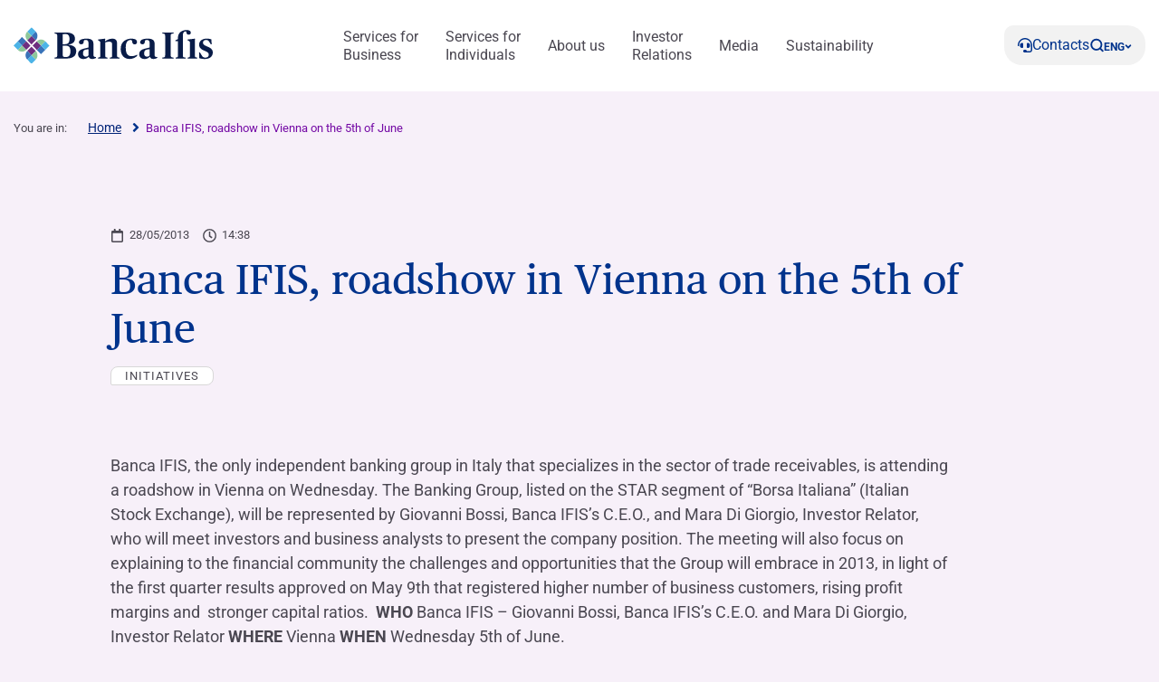

--- FILE ---
content_type: text/html; charset=UTF-8
request_url: https://www.bancaifis.it/en/press-releases/banca-ifis-roadshow-vienna-the-5th-of-june/
body_size: 22589
content:
<!DOCTYPE html>
<!--[if lt IE 7]><html class="no-js ie ie6 lt-ie9 lt-ie8 lt-ie7 lt-ie10"> <![endif]-->
<!--[if IE 7]><html class="no-js ie ie7 lt-ie9 lt-ie8 lt-ie10"> <![endif]-->
<!--[if IE 8]><html class="no-js ie ie8 lt-ie9 lt-ie10"> <![endif]-->
<!--[if IE 9]><html class="no-js ie ie9 lt-ie10"> <![endif]-->
<!--[if gt IE 9]><!--><html class="no-js" lang="en-US" zoom="100%"> <!--<![endif]-->
<head>
	<meta charset="utf-8">
	<meta http-equiv="x-ua-compatible" content="IE=edge">
	<meta http-equiv="Content-Type" content="text/html; charset=UTF-8" />
	<meta name="viewport" content="width=device-width, initial-scale=1.0">

		<link rel="apple-touch-icon" sizes="180x180" href="/app/themes/ifis-web/assets/images/favicons/apple-touch-icon.png">
	<link rel="icon" type="image/png" sizes="32x32" href="/app/themes/ifis-web/assets/images/favicons/favicon-32x32.png">
	<link rel="icon" type="image/png" sizes="16x16" href="/app/themes/ifis-web/assets/images/favicons/favicon-16x16.png">
	<link rel="manifest" href="/app/themes/ifis-web/assets/images/favicons/site.webmanifest">
	<link rel="mask-icon" href="/app/themes/ifis-web/assets/images/favicons/safari-pinned-tab.svg" color="#002378">
	<link rel="shortcut icon" href="/app/themes/ifis-web/assets/images/favicons/favicon.ico">
	<meta name="msapplication-TileColor" content="#002378">
	<meta name="msapplication-config" content="/app/themes/ifis-web/assets/images/favicons/browserconfig.xml">
	<meta name="theme-color" content="#002378">

				
	<link rel="preload" href="/app/themes/ifis-web/assets/fonts/publico-text/PublicoText-Roman-Web.woff2" as="font" type="font/woff2" crossorigin>

	<style>
		.sn_btn_luminance::before {
			content: '';
			display: block;
			width: 100%;
			height: 100%;
			position: absolute;
			z-index: 0;
			border-radius: var(--custom-cta-before-border-radius);
		}

		.sn_btn_luminance:hover::before {
			background: var(--custom-cta-before-background-color);
		}
	</style>

	<script>
		addEventListener("DOMContentLoaded", () => {
			const setZoomAttribute = () => {
			document
				.querySelector("html")
				.setAttribute("zoom", `${Math.round(Math.floor(screen.availWidth / window.innerWidth) * 100)}%`);
			};
	
			window.addEventListener("resize", () => setZoomAttribute());
			
			setZoomAttribute();
		});

		addEventListener('DOMContentLoaded', () => {
            const possibleFirstMainElement = document.querySelector('.sn_site_wrapper > :where(.sn_block_menu_ancore_2023, .sn_block_menu_ancore_2025, .sn_breadcrumb, .sn_block_hero_full_2023, .sn_block_landing_hero  )').nextElementSibling;
            const skipLink = document.querySelector('.skip-to-content'); 
            
            if(possibleFirstMainElement.hasAttribute(`id`)) {
                skipLink.setAttribute(`href`, `#${possibleFirstMainElement.getAttribute(`id`)}`);
            } else {
                possibleFirstMainElement.setAttribute(`id`, skipLink.getAttribute(`href`).substring(1));
            }
        });

		addEventListener('DOMContentLoaded', () =>{

			const ensureHex = (color) => {
				const hexColor = color.replace('#', '');

				if(hexColor.length === 3){
					return  hexColor[0] + hexColor[0] + hexColor[1] + hexColor[1] + hexColor[2] + hexColor[2];
				}

				return hexColor;
			}

			const hexToRgbArray = (hexColor) => {
				const hex = ensureHex(hexColor);

				const r = parseInt(hex.slice(0, 2), 16);
				const g = parseInt(hex.slice(2, 4), 16);
				const b = parseInt(hex.slice(4, 6), 16);

				return [r, g, b];
			}

			const rgbToRgbArray = (rgbColor) => {
				const rgb = rgbColor.replace(/\s/g, '').substring(4, rgbColor.length - 1).split(',');
				return rgb.map(Number);
			}

			const getColorLuminance = (rgbArray) => {
				const [r, g, b] = rgbArray;
				return (0.2126 * r + 0.7152 * g + 0.0722 * b) / 255;
			}

			const getColorLuminanceAccurate = (rgbArray) => {
				const [r, g, b] = rgbArray;
			
				const sRGB_red = r / 255;
				const sRGB_green = g / 255;
				const sRGB_blue = b / 255;
			
				const red = sRGB_red <= 0.03928 ? sRGB_red / 12.92 : Math.pow((sRGB_red + 0.055) / 1.055, 2.4);
				const green = sRGB_green <= 0.03928 ? sRGB_green / 12.92 : Math.pow((sRGB_green + 0.055) / 1.055, 2.4);
				const blue = sRGB_blue <= 0.03928 ? sRGB_blue / 12.92 : Math.pow((sRGB_blue + 0.055) / 1.055, 2.4);
			
				// For the sRGB colorspace, the relative luminance of a color is defined as:
				return 0.2126 * red + 0.7152 * green + 0.0722 * blue;
			}

			const regex = /(#[0-9a-f]{3,6})|(rgb\([0-2]?[0-9]?[0-9],\s?[0-2]?[0-9]?[0-9],\s?[0-2]?[0-9]?[0-9]\))/gm;

			const customBackgroundElements = document.querySelectorAll('.sn_btn_luminance');

			for(const customBackgroundElement of customBackgroundElements){
				customBackgroundElement.style.setProperty('--custom-cta-before-border-radius', getComputedStyle(customBackgroundElement).borderRadius);

				const customCtaBackgroundColor = customBackgroundElement.style.getPropertyValue('--custom-cta-background-color');

				// if no custom background color, skip
				if(!customCtaBackgroundColor) continue;

				const colorMatches = [...customCtaBackgroundColor.matchAll(regex)];


				const avaregeLuminance =colorMatches.reduce((acc, colorMatch) => {
					const rgbValues = colorMatch[0].startsWith('#') ? hexToRgbArray(colorMatch[0]) : rgbToRgbArray(colorMatch[0]);
					acc += getColorLuminanceAccurate(rgbValues);
					return acc;
				}, 0) / colorMatches.length;

				customBackgroundElement.style.setProperty('--custom-cta-before-background-color', avaregeLuminance > 0.5 ? '#00000024' : '#ffffff24');

				// Reset `lastIndex` if this regex is defined globally
				// regex.lastIndex = 0;

				// let m;

				// while ((m = regex.exec(str)) !== null) {
				// 	// This is necessary to avoid infinite loops with zero-width matches
				// 	if (m.index === regex.lastIndex) {
				// 		regex.lastIndex++;
				// 	}
					
				// 	// The result can be accessed through the `m`-variable.
				// 	m.forEach((match, groupIndex) => {
				// 		console.log(`Found match, group ${groupIndex}: ${match}`);
				// 	});
				// }
			}

			// a.sn_btn._gradient::before {
			// 	background: #00000024;
			// 	content: '';
			// 	display: block;
			// 	width: 100%;
			// 	height: 100%;
			// 	position: absolute;
			// 	z-index: 0;
			// 	border-radius: 53px 53px 53px 0px;
			// }
		})
	</script>

	 					<link rel="stylesheet" href="/app/themes/ifis-web/assets/stylesheets/main.css?ver=XIUBKEZqknXxzN5w2Br6" media="screen">
	
	<link rel="stylesheet" href="/app/themes/ifis-web/assets/stylesheets/print.css" media="print">

	
	<style type="text/css">

body::before {
  display:none;
}

/* WRAP FOR RESPONSA */
.faq-wrap-responsa {
  width: 92%;
  margin: 0 auto;
  background-color: #fff;
  border-radius: 30px;
  padding: 10px;
  box-shadow: 0 0 30px #8e8e8e;
  border-top-left-radius: initial;
  border-bottom-right-radius: initial;
}
 
@media only screen and (min-width: 48em) {
 
    /* WRAP FOR RESPONSA */
    .faq-wrap-responsa {
      width: 80%;
      padding: 30px;
    }
}
 
</style>

<!-- Google Tag Manager -->
<script>(function(w,d,s,l,i){w[l]=w[l]||[];w[l].push({'gtm.start':new Date().getTime(),event:'gtm.js'});var f=d.getElementsByTagName(s)[0],j=d.createElement(s),dl=l!='dataLayer'?'&l='+l:'';j.setAttributeNode(d.createAttribute('data-ot-ignore'));j.async=true;j.src=
'https://sgtm.bancaifis.it/fgwaoiwg.js?id='+i+dl;j.addEventListener('load', function() {var _ge = new CustomEvent('gtm_loaded', { bubbles: true });d.dispatchEvent(_ge);});f.parentNode.insertBefore(j,f);})(window,document,'script','dataLayer','GTM-NK9NGFZ');</script>
<!-- End Google Tag Manager -->

	
		<script type="text/javascript" src="https://cdn-ukwest.onetrust.com/consent/d35c736d-f22b-4d4f-9f21-6e44958dea2c/OtAutoBlock.js"></script>
	
			<meta name='robots' content='index, follow, max-image-preview:large, max-snippet:-1, max-video-preview:-1' />
	<style>img:is([sizes="auto" i], [sizes^="auto," i]) { contain-intrinsic-size: 3000px 1500px }</style>
	<meta name="dlm-version" content="5.0.21"><link rel='preconnect' href='https://fonts.gstatic.com' >
<link rel='dns-prefetch' href='//fonts.googleapis.com'>
<link rel='dns-prefetch' href='//fonts.gstatic.com'>
<link rel='dns-prefetch' href='//ajax.googleapis.com'>
<link rel='dns-prefetch' href='//apis.google.com'>
<link rel='dns-prefetch' href='//google-analytics.com'>
<link rel='dns-prefetch' href='//www.google-analytics.com'>
<link rel='dns-prefetch' href='//ssl.google-analytics.com'>
<link rel='dns-prefetch' href='//youtube.com'>
<link rel='dns-prefetch' href='//s.gravatar.com'>
<link rel='dns-prefetch' href='//www.googletagmanager.com'>
<link rel='dns-prefetch' href='//static.hotjar.com'>
<link rel='dns-prefetch' href='//codicebusiness.shinystat.com'>
<link rel='dns-prefetch' href='//cdn.jsdelivr.net'>
<link rel='dns-prefetch' href='//script.hotjar.com'>
<link rel='dns-prefetch' href='//ssa.shinystat.com'>
<link rel='dns-prefetch' href='//s17.shinystat.com'>
<link rel='dns-prefetch' href='//trigger.shinystat.com'>
<link rel='dns-prefetch' href='//engage.shinystat.com'>
<link rel='dns-prefetch' href='//in.hotjar.com'>
<link rel='dns-prefetch' href='//vc.hotjar.io'>
<link rel='dns-prefetch' href='//zn9g2dw3rsuulksaa-bancaifis.siteintercept.qualtrics.com'>
<link rel='dns-prefetch' href='//siteintercept.qualtrics.com'>
<link rel='dns-prefetch' href='//player.vimeo.com'>
<link rel="alternate" hreflang="it" href="https://www.bancaifis.it/comunicati-stampa/banca-ifis-roadshow-vienna-5-giugno/" />
<link rel="alternate" hreflang="en" href="https://www.bancaifis.it/en/press-releases/banca-ifis-roadshow-vienna-the-5th-of-june/" />
<link rel="alternate" hreflang="x-default" href="https://www.bancaifis.it/comunicati-stampa/banca-ifis-roadshow-vienna-5-giugno/" />

	<title>Banca IFIS, roadshow in Vienna on the 5th of June | Banca Ifis</title><link rel="preload" href="/app/uploads/2020/06/Ifis-npl@2x.png" as="image"><link rel="preload" href="/app/uploads/2020/06/Npl-Meeting@2x.png" as="image"><link rel="preload" href="/app/uploads/2020/06/Banca-Ifis@2x.png" as="image"><link rel="preload" href="/app/uploads/2020/06/Ifis-finance@2x.png" as="image"><link rel="preload" href="/app/uploads/2020/06/Slideshare@2x.png" as="image"><link rel="preload" href="/app/uploads/2020/06/Linkedin@2x.png" as="image"><link rel="preload" href="/app/uploads/2020/06/Youtube@2x.png" as="image"><link rel="preload" href="/app/uploads/2020/06/Twitter@2x.png" as="image"><link rel="preload" href="/app/uploads/2020/06/Instagram@2x.png" as="image"><link rel="preload" href="/app/uploads/2020/06/Facebook@2x.png" as="image"><link rel="preload" href="/app/themes/ifis-web/assets/fonts/publico-text/PublicoText-Roman-Web.woff2" as="font" type="font/woff2" crossorigin>
	<link rel="canonical" href="https://www.bancaifis.it/en/press-releases/banca-ifis-roadshow-vienna-the-5th-of-june/" />
	<meta property="og:locale" content="en_US" />
	<meta property="og:type" content="article" />
	<meta property="og:title" content="Banca IFIS, roadshow in Vienna on the 5th of June" />
	<meta property="og:description" content="Banca IFIS, the only independent banking group in Italy that specializes in the sector of trade receivables, is attending a roadshow in Vienna on Wednesday. The Banking Group, listed on the STAR segment of “Borsa Italiana” (Italian Stock Exchange), will be represented by Giovanni Bossi, Banca IFIS’s C.E.O., and Mara Di Giorgio, Investor Relator, who will [&hellip;]" />
	<meta property="og:url" content="https://www.bancaifis.it/en/press-releases/banca-ifis-roadshow-vienna-the-5th-of-june/" />
	<meta property="og:site_name" content="IFIS Web" />
	<meta property="article:published_time" content="2013-05-28T13:38:20+00:00" />
	<meta property="article:modified_time" content="2020-06-13T08:50:31+00:00" />
	<meta name="author" content="rebranding" />
	<meta name="twitter:card" content="summary_large_image" />
	<meta name="twitter:label1" content="Written by" />
	<meta name="twitter:data1" content="rebranding" />
	<meta name="twitter:label2" content="Est. reading time" />
	<meta name="twitter:data2" content="1 minute" />
	<script type="application/ld+json" class="yoast-schema-graph">{"@context":"https://schema.org","@graph":[{"@type":"WebPage","@id":"https://www.bancaifis.it/en/press-releases/banca-ifis-roadshow-vienna-the-5th-of-june/","url":"https://www.bancaifis.it/en/press-releases/banca-ifis-roadshow-vienna-the-5th-of-june/","name":"Banca IFIS, roadshow in Vienna on the 5th of June | Banca Ifis","isPartOf":{"@id":"https://www.bancaifis.it/en/#website"},"datePublished":"2013-05-28T13:38:20+00:00","dateModified":"2020-06-13T08:50:31+00:00","author":{"@id":"https://www.bancaifis.it/en/#/schema/person/2fd57041536459051e1028a0e731c55d"},"breadcrumb":{"@id":"https://www.bancaifis.it/en/press-releases/banca-ifis-roadshow-vienna-the-5th-of-june/#breadcrumb"},"inLanguage":"en-US","potentialAction":[{"@type":"ReadAction","target":["https://www.bancaifis.it/en/press-releases/banca-ifis-roadshow-vienna-the-5th-of-june/"]}]},{"@type":"BreadcrumbList","@id":"https://www.bancaifis.it/en/press-releases/banca-ifis-roadshow-vienna-the-5th-of-june/#breadcrumb","itemListElement":[{"@type":"ListItem","position":1,"name":"Home","item":"https://www.bancaifis.it/en/"},{"@type":"ListItem","position":2,"name":"Banca IFIS, roadshow in Vienna on the 5th of June"}]},{"@type":"WebSite","@id":"https://www.bancaifis.it/en/#website","url":"https://www.bancaifis.it/en/","name":"IFIS Web","description":"Just another IFIS site","potentialAction":[{"@type":"SearchAction","target":{"@type":"EntryPoint","urlTemplate":"https://www.bancaifis.it/en/?s={search_term_string}"},"query-input":{"@type":"PropertyValueSpecification","valueRequired":true,"valueName":"search_term_string"}}],"inLanguage":"en-US"},{"@type":"Person","@id":"https://www.bancaifis.it/en/#/schema/person/2fd57041536459051e1028a0e731c55d","name":"rebranding"}]}</script>


<link rel='dns-prefetch' href='//cdn.jsdelivr.net' />
<style id='joinchat-button-style-inline-css' type='text/css'>
.wp-block-joinchat-button{border:none!important;text-align:center}.wp-block-joinchat-button figure{display:table;margin:0 auto;padding:0}.wp-block-joinchat-button figcaption{font:normal normal 400 .6em/2em var(--wp--preset--font-family--system-font,sans-serif);margin:0;padding:0}.wp-block-joinchat-button .joinchat-button__qr{background-color:#fff;border:6px solid #25d366;border-radius:30px;box-sizing:content-box;display:block;height:200px;margin:auto;overflow:hidden;padding:10px;width:200px}.wp-block-joinchat-button .joinchat-button__qr canvas,.wp-block-joinchat-button .joinchat-button__qr img{display:block;margin:auto}.wp-block-joinchat-button .joinchat-button__link{align-items:center;background-color:#25d366;border:6px solid #25d366;border-radius:30px;display:inline-flex;flex-flow:row nowrap;justify-content:center;line-height:1.25em;margin:0 auto;text-decoration:none}.wp-block-joinchat-button .joinchat-button__link:before{background:transparent var(--joinchat-ico) no-repeat center;background-size:100%;content:"";display:block;height:1.5em;margin:-.75em .75em -.75em 0;width:1.5em}.wp-block-joinchat-button figure+.joinchat-button__link{margin-top:10px}@media (orientation:landscape)and (min-height:481px),(orientation:portrait)and (min-width:481px){.wp-block-joinchat-button.joinchat-button--qr-only figure+.joinchat-button__link{display:none}}@media (max-width:480px),(orientation:landscape)and (max-height:480px){.wp-block-joinchat-button figure{display:none}}

</style>
<style id='classic-theme-styles-inline-css' type='text/css'>
/*! This file is auto-generated */
.wp-block-button__link{color:#fff;background-color:#32373c;border-radius:9999px;box-shadow:none;text-decoration:none;padding:calc(.667em + 2px) calc(1.333em + 2px);font-size:1.125em}.wp-block-file__button{background:#32373c;color:#fff;text-decoration:none}
</style>
<style id='global-styles-inline-css' type='text/css'>
:root{--wp--preset--aspect-ratio--square: 1;--wp--preset--aspect-ratio--4-3: 4/3;--wp--preset--aspect-ratio--3-4: 3/4;--wp--preset--aspect-ratio--3-2: 3/2;--wp--preset--aspect-ratio--2-3: 2/3;--wp--preset--aspect-ratio--16-9: 16/9;--wp--preset--aspect-ratio--9-16: 9/16;--wp--preset--color--black: #000000;--wp--preset--color--cyan-bluish-gray: #abb8c3;--wp--preset--color--white: #ffffff;--wp--preset--color--pale-pink: #f78da7;--wp--preset--color--vivid-red: #cf2e2e;--wp--preset--color--luminous-vivid-orange: #ff6900;--wp--preset--color--luminous-vivid-amber: #fcb900;--wp--preset--color--light-green-cyan: #7bdcb5;--wp--preset--color--vivid-green-cyan: #00d084;--wp--preset--color--pale-cyan-blue: #8ed1fc;--wp--preset--color--vivid-cyan-blue: #0693e3;--wp--preset--color--vivid-purple: #9b51e0;--wp--preset--gradient--vivid-cyan-blue-to-vivid-purple: linear-gradient(135deg,rgba(6,147,227,1) 0%,rgb(155,81,224) 100%);--wp--preset--gradient--light-green-cyan-to-vivid-green-cyan: linear-gradient(135deg,rgb(122,220,180) 0%,rgb(0,208,130) 100%);--wp--preset--gradient--luminous-vivid-amber-to-luminous-vivid-orange: linear-gradient(135deg,rgba(252,185,0,1) 0%,rgba(255,105,0,1) 100%);--wp--preset--gradient--luminous-vivid-orange-to-vivid-red: linear-gradient(135deg,rgba(255,105,0,1) 0%,rgb(207,46,46) 100%);--wp--preset--gradient--very-light-gray-to-cyan-bluish-gray: linear-gradient(135deg,rgb(238,238,238) 0%,rgb(169,184,195) 100%);--wp--preset--gradient--cool-to-warm-spectrum: linear-gradient(135deg,rgb(74,234,220) 0%,rgb(151,120,209) 20%,rgb(207,42,186) 40%,rgb(238,44,130) 60%,rgb(251,105,98) 80%,rgb(254,248,76) 100%);--wp--preset--gradient--blush-light-purple: linear-gradient(135deg,rgb(255,206,236) 0%,rgb(152,150,240) 100%);--wp--preset--gradient--blush-bordeaux: linear-gradient(135deg,rgb(254,205,165) 0%,rgb(254,45,45) 50%,rgb(107,0,62) 100%);--wp--preset--gradient--luminous-dusk: linear-gradient(135deg,rgb(255,203,112) 0%,rgb(199,81,192) 50%,rgb(65,88,208) 100%);--wp--preset--gradient--pale-ocean: linear-gradient(135deg,rgb(255,245,203) 0%,rgb(182,227,212) 50%,rgb(51,167,181) 100%);--wp--preset--gradient--electric-grass: linear-gradient(135deg,rgb(202,248,128) 0%,rgb(113,206,126) 100%);--wp--preset--gradient--midnight: linear-gradient(135deg,rgb(2,3,129) 0%,rgb(40,116,252) 100%);--wp--preset--font-size--small: 13px;--wp--preset--font-size--medium: 20px;--wp--preset--font-size--large: 36px;--wp--preset--font-size--x-large: 42px;--wp--preset--spacing--20: 0.44rem;--wp--preset--spacing--30: 0.67rem;--wp--preset--spacing--40: 1rem;--wp--preset--spacing--50: 1.5rem;--wp--preset--spacing--60: 2.25rem;--wp--preset--spacing--70: 3.38rem;--wp--preset--spacing--80: 5.06rem;--wp--preset--shadow--natural: 6px 6px 9px rgba(0, 0, 0, 0.2);--wp--preset--shadow--deep: 12px 12px 50px rgba(0, 0, 0, 0.4);--wp--preset--shadow--sharp: 6px 6px 0px rgba(0, 0, 0, 0.2);--wp--preset--shadow--outlined: 6px 6px 0px -3px rgba(255, 255, 255, 1), 6px 6px rgba(0, 0, 0, 1);--wp--preset--shadow--crisp: 6px 6px 0px rgba(0, 0, 0, 1);}:where(.is-layout-flex){gap: 0.5em;}:where(.is-layout-grid){gap: 0.5em;}body .is-layout-flex{display: flex;}.is-layout-flex{flex-wrap: wrap;align-items: center;}.is-layout-flex > :is(*, div){margin: 0;}body .is-layout-grid{display: grid;}.is-layout-grid > :is(*, div){margin: 0;}:where(.wp-block-columns.is-layout-flex){gap: 2em;}:where(.wp-block-columns.is-layout-grid){gap: 2em;}:where(.wp-block-post-template.is-layout-flex){gap: 1.25em;}:where(.wp-block-post-template.is-layout-grid){gap: 1.25em;}.has-black-color{color: var(--wp--preset--color--black) !important;}.has-cyan-bluish-gray-color{color: var(--wp--preset--color--cyan-bluish-gray) !important;}.has-white-color{color: var(--wp--preset--color--white) !important;}.has-pale-pink-color{color: var(--wp--preset--color--pale-pink) !important;}.has-vivid-red-color{color: var(--wp--preset--color--vivid-red) !important;}.has-luminous-vivid-orange-color{color: var(--wp--preset--color--luminous-vivid-orange) !important;}.has-luminous-vivid-amber-color{color: var(--wp--preset--color--luminous-vivid-amber) !important;}.has-light-green-cyan-color{color: var(--wp--preset--color--light-green-cyan) !important;}.has-vivid-green-cyan-color{color: var(--wp--preset--color--vivid-green-cyan) !important;}.has-pale-cyan-blue-color{color: var(--wp--preset--color--pale-cyan-blue) !important;}.has-vivid-cyan-blue-color{color: var(--wp--preset--color--vivid-cyan-blue) !important;}.has-vivid-purple-color{color: var(--wp--preset--color--vivid-purple) !important;}.has-black-background-color{background-color: var(--wp--preset--color--black) !important;}.has-cyan-bluish-gray-background-color{background-color: var(--wp--preset--color--cyan-bluish-gray) !important;}.has-white-background-color{background-color: var(--wp--preset--color--white) !important;}.has-pale-pink-background-color{background-color: var(--wp--preset--color--pale-pink) !important;}.has-vivid-red-background-color{background-color: var(--wp--preset--color--vivid-red) !important;}.has-luminous-vivid-orange-background-color{background-color: var(--wp--preset--color--luminous-vivid-orange) !important;}.has-luminous-vivid-amber-background-color{background-color: var(--wp--preset--color--luminous-vivid-amber) !important;}.has-light-green-cyan-background-color{background-color: var(--wp--preset--color--light-green-cyan) !important;}.has-vivid-green-cyan-background-color{background-color: var(--wp--preset--color--vivid-green-cyan) !important;}.has-pale-cyan-blue-background-color{background-color: var(--wp--preset--color--pale-cyan-blue) !important;}.has-vivid-cyan-blue-background-color{background-color: var(--wp--preset--color--vivid-cyan-blue) !important;}.has-vivid-purple-background-color{background-color: var(--wp--preset--color--vivid-purple) !important;}.has-black-border-color{border-color: var(--wp--preset--color--black) !important;}.has-cyan-bluish-gray-border-color{border-color: var(--wp--preset--color--cyan-bluish-gray) !important;}.has-white-border-color{border-color: var(--wp--preset--color--white) !important;}.has-pale-pink-border-color{border-color: var(--wp--preset--color--pale-pink) !important;}.has-vivid-red-border-color{border-color: var(--wp--preset--color--vivid-red) !important;}.has-luminous-vivid-orange-border-color{border-color: var(--wp--preset--color--luminous-vivid-orange) !important;}.has-luminous-vivid-amber-border-color{border-color: var(--wp--preset--color--luminous-vivid-amber) !important;}.has-light-green-cyan-border-color{border-color: var(--wp--preset--color--light-green-cyan) !important;}.has-vivid-green-cyan-border-color{border-color: var(--wp--preset--color--vivid-green-cyan) !important;}.has-pale-cyan-blue-border-color{border-color: var(--wp--preset--color--pale-cyan-blue) !important;}.has-vivid-cyan-blue-border-color{border-color: var(--wp--preset--color--vivid-cyan-blue) !important;}.has-vivid-purple-border-color{border-color: var(--wp--preset--color--vivid-purple) !important;}.has-vivid-cyan-blue-to-vivid-purple-gradient-background{background: var(--wp--preset--gradient--vivid-cyan-blue-to-vivid-purple) !important;}.has-light-green-cyan-to-vivid-green-cyan-gradient-background{background: var(--wp--preset--gradient--light-green-cyan-to-vivid-green-cyan) !important;}.has-luminous-vivid-amber-to-luminous-vivid-orange-gradient-background{background: var(--wp--preset--gradient--luminous-vivid-amber-to-luminous-vivid-orange) !important;}.has-luminous-vivid-orange-to-vivid-red-gradient-background{background: var(--wp--preset--gradient--luminous-vivid-orange-to-vivid-red) !important;}.has-very-light-gray-to-cyan-bluish-gray-gradient-background{background: var(--wp--preset--gradient--very-light-gray-to-cyan-bluish-gray) !important;}.has-cool-to-warm-spectrum-gradient-background{background: var(--wp--preset--gradient--cool-to-warm-spectrum) !important;}.has-blush-light-purple-gradient-background{background: var(--wp--preset--gradient--blush-light-purple) !important;}.has-blush-bordeaux-gradient-background{background: var(--wp--preset--gradient--blush-bordeaux) !important;}.has-luminous-dusk-gradient-background{background: var(--wp--preset--gradient--luminous-dusk) !important;}.has-pale-ocean-gradient-background{background: var(--wp--preset--gradient--pale-ocean) !important;}.has-electric-grass-gradient-background{background: var(--wp--preset--gradient--electric-grass) !important;}.has-midnight-gradient-background{background: var(--wp--preset--gradient--midnight) !important;}.has-small-font-size{font-size: var(--wp--preset--font-size--small) !important;}.has-medium-font-size{font-size: var(--wp--preset--font-size--medium) !important;}.has-large-font-size{font-size: var(--wp--preset--font-size--large) !important;}.has-x-large-font-size{font-size: var(--wp--preset--font-size--x-large) !important;}
:where(.wp-block-post-template.is-layout-flex){gap: 1.25em;}:where(.wp-block-post-template.is-layout-grid){gap: 1.25em;}
:where(.wp-block-columns.is-layout-flex){gap: 2em;}:where(.wp-block-columns.is-layout-grid){gap: 2em;}
:root :where(.wp-block-pullquote){font-size: 1.5em;line-height: 1.6;}
</style>
<script type="text/javascript" id="jquery-core-js-extra">
/* <![CDATA[ */
var ifis = {"ajax_url":"https:\/\/www.bancaifis.it\/wp\/wp-admin\/admin-ajax.php","teleborsa_url":"https:\/\/www.bancaifis.it\/services\/teleborsa\/","securitization_url":"https:\/\/www.bancaifis.it\/wp\/wp-admin\/admin-ajax.php","ifis_nonce":"6004b768e1","lno":"https:\/\/www.bancaifis.it\/services\/landing\/noleggio-operativo\/","ifis_rest":"https:\/\/www.bancaifis.it\/en\/ifis-api\/","nonce":"8e5e0422fd","recaptcha_site_key":"6LcLn6kUAAAAAIyDCEdbhxDFCPg45doT3FaoUU3R"};
var ifis_add = {"select_text":"Select:"};
/* ]]> */
</script>
<script type="text/javascript" src="https://www.bancaifis.it/wp/wp-includes/js/jquery/jquery.min.js" id="jquery-core-js"></script>
<meta name="generator" content="WPML ver:4.6.13 stt:1,27;" />
<style>
.som-password-error-message,
.som-password-sent-message {
	background-color: #2679ce;
	border-color: #2679ce;
}
</style>

		
				<script data-ot-ignore src="/app/themes/ifis-web/assets/resources/hash_nav.js"></script>
		
		
					 													<script data-ot-ignore src="/app/themes/ifis-web/assets/javascripts/main.js"></script>
			
		
	
	
	

</head>
<body class="post-template-default single single-post postid-31934 single-format-standard  page-banca-ifis-roadshow-vienna-the-5th-of-june" data-module="dom-ready" data-module-args="{ disableGlossarium: false, openSmartBanner: false }">

	<!-- Google Tag Manager (noscript) -->
<noscript><iframe src="https://sgtm.bancaifis.it/ns.html?id=GTM-NK9NGFZ" height="0" width="0" style="display:none;visibility:hidden"></iframe></noscript>
<!-- End Google Tag Manager (noscript) -->


										<a href="#mainContent" class="skip-to-content">Skip to content</a>

<img src="https://www.bancaifis.it/app/uploads/2025/03/BANCAIFIS_Logo_Blu.svg" class="logo-print d-none d-print-inline-block" alt="Logo Banca Ifis" width="0" height="0" />

<div class="sn_header_2023 bg_white position_sticky" data-module="header-2023" data-module-args="&#x7B;&quot;dataLayer&quot;&#x3A;&#x7B;&quot;push&quot;&#x3A;false,&quot;event&quot;&#x3A;&quot;&quot;,&quot;form&quot;&#x3A;&quot;&quot;,&quot;action&quot;&#x3A;&quot;&quot;,&quot;cta_id&quot;&#x3A;&quot;&quot;&#x7D;&#x7D;" data-enable-sticky="true">

    <header id="main-menu-body">
        <div class="container">
            <div class="row">
                <div class="col-12">

                    <nav class="main-menu-container">
                        <figure class="main-logo">
                            <a href="https://www.bancaifis.it/en/" aria-label="Logo Banca Ifis">                                                                <img class="primary-logo" src="https://www.bancaifis.it/app/uploads/2025/03/BANCAIFIS_Logo_Blu.svg" alt="" width="220" height="50">
                                                                                                </a>                        </figure>
                        
                                                <ul class="main-menu-link">
                                                                                    <li class="menu-item menu-item-type-post_type menu-item-object-page menu-item-168771 menu-item-has-children" data-level="business">
                                <a href="https://www.bancaifis.it/en/business/" class="" target="" aria-label="Services for  Business">
                                    Services for <br> Business
                                    </a>
                                                                <dl>
                                                                        <dt>
                                                                                <a href="https://www.bancaifis.it/en/business/enterprises/" target="">
                                            Enterprises and Professionals

                                                                                    </a>
                                                                                                                        <article class="third-level grey-bgk">
                                            <div class="level-wrapper">

                                                                                                <div class="level-main-title ">
                                                    <a href="https://www.bancaifis.it/en/business/enterprises/" target="">
                                                        <span>
                                                                                                                        Enterprises and Professionals
                                                                                                                    </span>
                                                        <svg width="25" height="24" viewBox="0 0 36 24" fill="none" xmlns="http://www.w3.org/2000/svg" aria-hidden="true">
                                                            <path d="M2 10.5C1.17157 10.5 0.5 11.1716 0.5 12C0.5 12.8284 1.17157 13.5 2 13.5L2 10.5ZM35.0607 13.0607C35.6464 12.4749 35.6464 11.5251 35.0607 10.9393L25.5147 1.3934C24.9289 0.807609 23.9792 0.80761 23.3934 1.3934C22.8076 1.97918 22.8076 2.92893 23.3934 3.51472L31.8787 12L23.3934 20.4853C22.8076 21.0711 22.8076 22.0208 23.3934 22.6066C23.9792 23.1924 24.9289 23.1924 25.5147 22.6066L35.0607 13.0607ZM2 13.5L34 13.5L34 10.5L2 10.5L2 13.5Z" fill="#021F59" />
                                                        </svg>
                                                    </a>
                                                                                                    </div>
                                                                                                <div class="level-container">
                                                    <div class="col-level">
                                                        <ol>
                                                                                                                                                    <li class="level-title" >
                                <p>                                        FACTORING &amp; SUPPLY CHAIN​
                                                                                </p>                                                        </li>
                        
                                                                                                                <li >
                                <a href="https://www.bancaifis.it/en/business/enterprises/factoring/" target="" aria-label="Factoring - Trade receivables">                                        Factoring - Trade receivables
                                                                                </a>                                                        </li>
                        
                                                                                                                <li >
                                <a href="https://www.bancaifis.it/en/business/enterprises/tax-receivables-purchasing/" target="" aria-label="Tax Receivables Purchasing">                                        Tax Receivables Purchasing
                                                                                </a>                                                        </li>
                        
                                                                                                                <li >
                                <a href="https://www.bancaifis.it/en/business/enterprises/supply-chain-finance/" target="" aria-label="Supply Chain Finance">                                        Supply Chain Finance
                                                                                </a>                                                        </li>
                        
                                                                                                                <li class="level-title" >
                                <p>                                        LOANS
                                                                                </p>                                                        </li>
                        
                                                                                                                <li >
                                <a href="https://www.bancaifis.it/en/business/enterprises/loans-medium-long-term/" target="" aria-label="Medium and long-term loans">                                        Medium and long-term loans
                                                                                </a>                                                        </li>
                        
                                                                                                                <li class="level-title" >
                                <p>                                        LEASING &amp; RENTAL
                                                                                </p>                                                        </li>
                        
                                                                                                                <li >
                                <a href="https://www.bancaifis.it/en/business/enterprises/leasing/" target="" aria-label="Leasing">                                        Leasing
                                                                                </a>                                                        </li>
                        
                                                                                                                <li >
                                <a href="https://ifisrentalservices.bancaifis.it/" target="_blank" aria-label="Rental">                                        Rental
                                                                                <small>Ifis Rental Services</small>
                                                                                </a>                                                        </li>
                        
                                                                                                                                            </ol>
                                                    </div>

                                                    <div class="col-level">
                                                        <ol>
                                                            
                                                                                                                <li class="level-title" >
                                <p>                                        CORPORATE &amp; INVESTMENT BANKING​
                                                                                </p>                                                        </li>
                        
                                                                                                                <li >
                                <a href="https://www.bancaifis.it/en/business/enterprises/financial-advisory-ma/" target="" aria-label="Financial Advisory/M&amp;A">                                        Financial Advisory/M&amp;A
                                                                                </a>                                                        </li>
                        
                                                                                                                <li >
                                <a href="https://www.bancaifis.it/en/business/enterprises/structured-finance/" target="" aria-label="Structured Finance">                                        Structured Finance
                                                                                </a>                                                        </li>
                        
                                                                                                                <li >
                                <a href="https://www.bancaifis.it/en/business/enterprises/equity-investment/" target="" aria-label="Equity Investment​">                                        Equity Investment​
                                                                                </a>                                                        </li>
                        
                                                                                                                <li class="level-title" >
                                <p>                                        INTERNATIONAL
                                                                                </p>                                                        </li>
                        
                                                                                                                <li >
                                <a href="https://www.bancaifis.it/en/business/enterprises/factoring-import-export/" target="" aria-label="Factoring import/export​">                                        Factoring import/export​
                                                                                </a>                                                        </li>
                        
                                                                                                                <li >
                                <a href="https://www.bancaifis.it/en/business/enterprises/financing-import-export/" target="" aria-label="Import/export loans">                                        Import/export loans
                                                                                </a>                                                        </li>
                        
                                                                                                                <li >
                                <a href="https://www.bancaifis.it/en/business/enterprises/foreign-banking-services/" target="" aria-label="Other foreign banking services">                                        Other foreign banking services
                                                                                </a>                                                        </li>
                        
                                                                                                                                            </ol>
                                                    </div>

                                                    <div class="col-level">
                                                        <ol>
                                                            
                                                                                                                <li class="level-title" >
                                <p>                                        BANKING SERVICES
                                                                                </p>                                                        </li>
                        
                                                                                                                <li >
                                <a href="https://www.bancaifis.it/en/business/enterprises/current-account/" target="" aria-label="Current Account">                                        Current Account
                                                                                </a>                                                        </li>
                        
                                                                                                                <li >
                                <a href="https://www.bancaifis.it/en/business/enterprises/time-deposit/" target="" aria-label="Time Deposit">                                        Time Deposit
                                                                                </a>                                                        </li>
                        
                                                                                                                <li class="level-title" >
                                <p>                                        OTHER SERVICES
                                                                                </p>                                                        </li>
                        
                                                                                                                <li >
                                <a href="https://www.bancaifis.it/en/business/enterprises/insurance/" target="" aria-label="Insurance">                                        Insurance
                                                                                </a>                                                        </li>
                        
                                                                                                                                            </ol>
                                                    </div>

                                                    <div class="col-level">
                                                        <ol>
                                                            <li>
                                                                <a href="https://www.bancaifis.it/richiedi-finanziamento/" target="_blank" aria-label="Scopri di più su  In evidenza">
                                                                    <figure aria-hidden="true">
                                                                        <img src="https://www.bancaifis.it/app/uploads/2025/08/700x400_factoring_ENG.jpg" alt="" height="" width="">
                                                                                                                                                <figcaption>Highlight</figcaption>
                                                                                                                                            </figure>
                                                                    <div class="link-title" aria-hidden="true">
                                                                        <p>Find out more
                                                                        </p>
                                                                        <svg width="15" height="15" viewBox="0 0 36 24" fill="none" xmlns="http://www.w3.org/2000/svg" aria-hidden="true">
                                                                            <path d="M2 10.5C1.17157 10.5 0.5 11.1716 0.5 12C0.5 12.8284 1.17157 13.5 2 13.5L2 10.5ZM35.0607 13.0607C35.6464 12.4749 35.6464 11.5251 35.0607 10.9393L25.5147 1.3934C24.9289 0.807609 23.9792 0.80761 23.3934 1.3934C22.8076 1.97918 22.8076 2.92893 23.3934 3.51472L31.8787 12L23.3934 20.4853C22.8076 21.0711 22.8076 22.0208 23.3934 22.6066C23.9792 23.1924 24.9289 23.1924 25.5147 22.6066L35.0607 13.0607ZM2 13.5L34 13.5L34 10.5L2 10.5L2 13.5Z" fill="#0064B5"></path>
                                                                        </svg>
                                                                    </div>
                                                                </a>
                                                            </li>
                                                        </ol>
                                                        
                                            </ol>
                </div>
            </div>
        </div>
        
        <aside class="more-info" data-parent="business">

            <div class="level-wrapper">
                <ul>
                                                        </ul>
                <p class="info-title"> Do you need help? </p>
                <ul>
                    
                                                            <li>
                        <a href="https://www.bancaifis.it/en/support/contacts/" ">
                                                        <img src="https://www.bancaifis.it/app/uploads/2023/03/phone.svg" alt="" width="14px" height="14px">
                                                        <span>Contact us</span>
                        </a>
                    </li>
                    
                                                            <li>
                        <a href="https://www.bancaifis.it/en/support/how-to-find-us/" ">
                                                        <img src="https://www.bancaifis.it/app/uploads/2023/03/map-marker.svg" alt="" width="14px" height="14px">
                                                        <span>Where we are</span>
                        </a>
                    </li>
                    
                                    </ul>
            </div>
        </aside>
                </article>
                </dt>
                                            <dt>
                                                                                <a href="https://www.bancacredifarma.it/" target="">
                                            Pharmacies

                                                                                    </a>
                                                                                                                        <article class="third-level grey-bgk">
                                            <div class="level-wrapper">

                                                                                                <div class="level-main-title ">
                                                    <a href="https://www.bancacredifarma.it/" target="">
                                                        <span>
                                                                                                                        Discover Banca Credifarma
                                                                                                                    </span>
                                                        <svg width="25" height="24" viewBox="0 0 36 24" fill="none" xmlns="http://www.w3.org/2000/svg" aria-hidden="true">
                                                            <path d="M2 10.5C1.17157 10.5 0.5 11.1716 0.5 12C0.5 12.8284 1.17157 13.5 2 13.5L2 10.5ZM35.0607 13.0607C35.6464 12.4749 35.6464 11.5251 35.0607 10.9393L25.5147 1.3934C24.9289 0.807609 23.9792 0.80761 23.3934 1.3934C22.8076 1.97918 22.8076 2.92893 23.3934 3.51472L31.8787 12L23.3934 20.4853C22.8076 21.0711 22.8076 22.0208 23.3934 22.6066C23.9792 23.1924 24.9289 23.1924 25.5147 22.6066L35.0607 13.0607ZM2 13.5L34 13.5L34 10.5L2 10.5L2 13.5Z" fill="#021F59" />
                                                        </svg>
                                                    </a>
                                                                                                    </div>
                                                                                                <div class="level-container">
                                                    <div class="col-level">
                                                        <ol>
                                                                                                                                                                                </ol>
                                                    </div>

                                                    <div class="col-level">
                                                        <ol>
                                                            
                                                                                                                                            </ol>
                                                    </div>

                                                    <div class="col-level">
                                                        <ol>
                                                            
                                                                                                                                            </ol>
                                                    </div>

                                                    <div class="col-level">
                                                        <ol>
                                                            <li>
                                                                <a href="http://www.bancacredifarma.it" target="_blank" aria-label="Scopri di più su  In evidenza">
                                                                    <figure aria-hidden="true">
                                                                        <img src="https://www.bancaifis.it/app/uploads/2025/08/700x400_Credifarma_EN.jpg" alt="" height="" width="">
                                                                                                                                            </figure>
                                                                    <div class="link-title" aria-hidden="true">
                                                                        <p>Find out more
                                                                        </p>
                                                                        <svg width="15" height="15" viewBox="0 0 36 24" fill="none" xmlns="http://www.w3.org/2000/svg" aria-hidden="true">
                                                                            <path d="M2 10.5C1.17157 10.5 0.5 11.1716 0.5 12C0.5 12.8284 1.17157 13.5 2 13.5L2 10.5ZM35.0607 13.0607C35.6464 12.4749 35.6464 11.5251 35.0607 10.9393L25.5147 1.3934C24.9289 0.807609 23.9792 0.80761 23.3934 1.3934C22.8076 1.97918 22.8076 2.92893 23.3934 3.51472L31.8787 12L23.3934 20.4853C22.8076 21.0711 22.8076 22.0208 23.3934 22.6066C23.9792 23.1924 24.9289 23.1924 25.5147 22.6066L35.0607 13.0607ZM2 13.5L34 13.5L34 10.5L2 10.5L2 13.5Z" fill="#0064B5"></path>
                                                                        </svg>
                                                                    </div>
                                                                </a>
                                                            </li>
                                                        </ol>
                                                        
                                            </ol>
                </div>
            </div>
        </div>
        
        <aside class="more-info" data-parent="business">

            <div class="level-wrapper">
                <ul>
                                                        </ul>
                <p class="info-title"> Do you need help? </p>
                <ul>
                    
                                                            <li>
                        <a href="https://www.bancaifis.it/en/support/contacts/" ">
                                                        <img src="https://www.bancaifis.it/app/uploads/2023/03/phone.svg" alt="" width="14px" height="14px">
                                                        <span>Contact us</span>
                        </a>
                    </li>
                    
                                    </ul>
            </div>
        </aside>
                </article>
                </dt>
                </dt>
                </li>
                                                                        <li class="menu-item menu-item-type-post_type menu-item-object-page menu-item-169415 menu-item-has-children" data-level="personal-banking">
                                <a href="https://www.bancaifis.it/en/personal-banking/" class="" target="" aria-label="Services for  Individuals">
                                    Services for <br> Individuals
                                    </a>
                                                                <dl>
                                                                        <dt>
                                                                                <a href="https://www.bancaifis.it/en/personal-banking/rendimax-savings-account/" target="">
                                            Saving Account

                                                                                    </a>
                                                                                                                        <article class="third-level grey-bgk">
                                            <div class="level-wrapper">

                                                                                                <div class="level-main-title _with-logo">
                                                    <a href="https://www.bancaifis.it/en/personal-banking/rendimax-savings-account/" target="">
                                                        <span>
                                                                                                                        Rendimax Savings Account
                                                                                                                    </span>
                                                        <svg width="25" height="24" viewBox="0 0 36 24" fill="none" xmlns="http://www.w3.org/2000/svg" aria-hidden="true">
                                                            <path d="M2 10.5C1.17157 10.5 0.5 11.1716 0.5 12C0.5 12.8284 1.17157 13.5 2 13.5L2 10.5ZM35.0607 13.0607C35.6464 12.4749 35.6464 11.5251 35.0607 10.9393L25.5147 1.3934C24.9289 0.807609 23.9792 0.80761 23.3934 1.3934C22.8076 1.97918 22.8076 2.92893 23.3934 3.51472L31.8787 12L23.3934 20.4853C22.8076 21.0711 22.8076 22.0208 23.3934 22.6066C23.9792 23.1924 24.9289 23.1924 25.5147 22.6066L35.0607 13.0607ZM2 13.5L34 13.5L34 10.5L2 10.5L2 13.5Z" fill="#021F59" />
                                                        </svg>
                                                    </a>
                                                                                                        <figure><img src="https://www.bancaifis.it/app/uploads/2023/04/logo-rendimax_Blu_2x-2-1-1.svg" alt="" width="170px" height="30px"></figure>
                                                                                                    </div>
                                                                                                <div class="level-container">
                                                    <div class="col-level">
                                                        <ol>
                                                                                                                                                                                </ol>
                                                    </div>

                                                    <div class="col-level">
                                                        <ol>
                                                            
                                                                                                                                            </ol>
                                                    </div>

                                                    <div class="col-level">
                                                        <ol>
                                                            
                                                                                                                                            </ol>
                                                    </div>

                                                    <div class="col-level">
                                                        <ol>
                                                            <li>
                                                                <a href="https://www.bancaifis.it/en/personal-banking/rendimax-savings-account/" target="" aria-label="Scopri di più su  In evidenza">
                                                                    <figure aria-hidden="true">
                                                                        <img src="https://www.bancaifis.it/app/uploads/2025/12/Rmax_EN_HPCard_700x400.jpg" alt="" height="" width="">
                                                                                                                                            </figure>
                                                                    <div class="link-title" aria-hidden="true">
                                                                        <p>Make your savings grow with Rendimax Conto Deposito
                                                                        </p>
                                                                        <svg width="15" height="15" viewBox="0 0 36 24" fill="none" xmlns="http://www.w3.org/2000/svg" aria-hidden="true">
                                                                            <path d="M2 10.5C1.17157 10.5 0.5 11.1716 0.5 12C0.5 12.8284 1.17157 13.5 2 13.5L2 10.5ZM35.0607 13.0607C35.6464 12.4749 35.6464 11.5251 35.0607 10.9393L25.5147 1.3934C24.9289 0.807609 23.9792 0.80761 23.3934 1.3934C22.8076 1.97918 22.8076 2.92893 23.3934 3.51472L31.8787 12L23.3934 20.4853C22.8076 21.0711 22.8076 22.0208 23.3934 22.6066C23.9792 23.1924 24.9289 23.1924 25.5147 22.6066L35.0607 13.0607ZM2 13.5L34 13.5L34 10.5L2 10.5L2 13.5Z" fill="#0064B5"></path>
                                                                        </svg>
                                                                    </div>
                                                                </a>
                                                            </li>
                                                        </ol>
                                                        
                                            </ol>
                </div>
            </div>
        </div>
        
        <aside class="more-info" data-parent="personal-banking">

            <div class="level-wrapper">
                <ul>
                                                        </ul>
                <p class="info-title"> Do you need help? </p>
                <ul>
                    
                                                            <li>
                        <a href="https://www.bancaifis.it/en/support/contacts/" ">
                                                        <img src="https://www.bancaifis.it/app/uploads/2023/03/phone.svg" alt="" width="14px" height="14px">
                                                        <span>Contact us</span>
                        </a>
                    </li>
                    
                                    </ul>
            </div>
        </aside>
                </article>
                </dt>
                                            <dt>
                                                                                <a href="https://www.bancaifis.it/en/personal-banking/current-account/" target="">
                                            Current Account

                                                                                    </a>
                                                                                                                        <article class="third-level grey-bgk">
                                            <div class="level-wrapper">

                                                                                                <div class="level-main-title _with-logo">
                                                    <a href="https://www.bancaifis.it/en/personal-banking/current-account/" target="">
                                                        <span>
                                                                                                                        Rendimax Current Account
                                                                                                                    </span>
                                                        <svg width="25" height="24" viewBox="0 0 36 24" fill="none" xmlns="http://www.w3.org/2000/svg" aria-hidden="true">
                                                            <path d="M2 10.5C1.17157 10.5 0.5 11.1716 0.5 12C0.5 12.8284 1.17157 13.5 2 13.5L2 10.5ZM35.0607 13.0607C35.6464 12.4749 35.6464 11.5251 35.0607 10.9393L25.5147 1.3934C24.9289 0.807609 23.9792 0.80761 23.3934 1.3934C22.8076 1.97918 22.8076 2.92893 23.3934 3.51472L31.8787 12L23.3934 20.4853C22.8076 21.0711 22.8076 22.0208 23.3934 22.6066C23.9792 23.1924 24.9289 23.1924 25.5147 22.6066L35.0607 13.0607ZM2 13.5L34 13.5L34 10.5L2 10.5L2 13.5Z" fill="#021F59" />
                                                        </svg>
                                                    </a>
                                                                                                        <figure><img src="https://www.bancaifis.it/app/uploads/2023/04/logo-rendimax_Blu_2x-2-1-1.svg" alt="" width="170px" height="30px"></figure>
                                                                                                    </div>
                                                                                                <div class="level-container">
                                                    <div class="col-level">
                                                        <ol>
                                                                                                                                                                                </ol>
                                                    </div>

                                                    <div class="col-level">
                                                        <ol>
                                                            
                                            </ol>
                </div>
            </div>
        </div>
        
        <aside class="more-info" data-parent="personal-banking">

            <div class="level-wrapper">
                <ul>
                                                        </ul>
                <p class="info-title"> Do you need help? </p>
                <ul>
                    
                                                            <li>
                        <a href="https://www.bancaifis.it/en/support/contacts/" ">
                                                        <img src="https://www.bancaifis.it/app/uploads/2023/03/phone.svg" alt="" width="14px" height="14px">
                                                        <span>Contact us</span>
                        </a>
                    </li>
                    
                                    </ul>
            </div>
        </aside>
                </article>
                </dt>
                                            <dt>
                                                                                <a href="https://www.bancaifis.it/en/personal-banking/leasing/" target="">
                                            Leasing

                                                                                    </a>
                                                                                                                        <article class="third-level grey-bgk">
                                            <div class="level-wrapper">

                                                                                                <div class="level-main-title ">
                                                    <a href="https://www.bancaifis.it/en/personal-banking/leasing/" target="">
                                                        <span>
                                                                                                                        Leasing
                                                                                                                    </span>
                                                        <svg width="25" height="24" viewBox="0 0 36 24" fill="none" xmlns="http://www.w3.org/2000/svg" aria-hidden="true">
                                                            <path d="M2 10.5C1.17157 10.5 0.5 11.1716 0.5 12C0.5 12.8284 1.17157 13.5 2 13.5L2 10.5ZM35.0607 13.0607C35.6464 12.4749 35.6464 11.5251 35.0607 10.9393L25.5147 1.3934C24.9289 0.807609 23.9792 0.80761 23.3934 1.3934C22.8076 1.97918 22.8076 2.92893 23.3934 3.51472L31.8787 12L23.3934 20.4853C22.8076 21.0711 22.8076 22.0208 23.3934 22.6066C23.9792 23.1924 24.9289 23.1924 25.5147 22.6066L35.0607 13.0607ZM2 13.5L34 13.5L34 10.5L2 10.5L2 13.5Z" fill="#021F59" />
                                                        </svg>
                                                    </a>
                                                                                                    </div>
                                                                                                <div class="level-container">
                                                    <div class="col-level">
                                                        <ol>
                                                                                                                                                                                </ol>
                                                    </div>

                                                    <div class="col-level">
                                                        <ol>
                                                            
                                                                                                                                            </ol>
                                                    </div>

                                                    <div class="col-level">
                                                        <ol>
                                                            
                                                                                                                                            </ol>
                                                    </div>

                                                    <div class="col-level">
                                                        <ol>
                                                            <li>
                                                                <a href="https://www.bancaifis.it/digital-leasing/PBL/" target="_blank" aria-label="Scopri di più su  In evidenza">
                                                                    <figure aria-hidden="true">
                                                                        <img src="https://www.bancaifis.it/app/uploads/2025/08/700x400_EN_card_Leasing.jpg" alt="" height="" width="">
                                                                                                                                            </figure>
                                                                    <div class="link-title" aria-hidden="true">
                                                                        <p>Find out more
                                                                        </p>
                                                                        <svg width="15" height="15" viewBox="0 0 36 24" fill="none" xmlns="http://www.w3.org/2000/svg" aria-hidden="true">
                                                                            <path d="M2 10.5C1.17157 10.5 0.5 11.1716 0.5 12C0.5 12.8284 1.17157 13.5 2 13.5L2 10.5ZM35.0607 13.0607C35.6464 12.4749 35.6464 11.5251 35.0607 10.9393L25.5147 1.3934C24.9289 0.807609 23.9792 0.80761 23.3934 1.3934C22.8076 1.97918 22.8076 2.92893 23.3934 3.51472L31.8787 12L23.3934 20.4853C22.8076 21.0711 22.8076 22.0208 23.3934 22.6066C23.9792 23.1924 24.9289 23.1924 25.5147 22.6066L35.0607 13.0607ZM2 13.5L34 13.5L34 10.5L2 10.5L2 13.5Z" fill="#0064B5"></path>
                                                                        </svg>
                                                                    </div>
                                                                </a>
                                                            </li>
                                                        </ol>
                                                        
                                            </ol>
                </div>
            </div>
        </div>
        
        <aside class="more-info" data-parent="personal-banking">

            <div class="level-wrapper">
                <ul>
                                                        </ul>
                <p class="info-title"> Do you need help? </p>
                <ul>
                    
                                                            <li>
                        <a href="https://www.bancaifis.it/en/support/contacts/" ">
                                                        <img src="https://www.bancaifis.it/app/uploads/2023/03/phone.svg" alt="" width="14px" height="14px">
                                                        <span>Contact us</span>
                        </a>
                    </li>
                    
                                    </ul>
            </div>
        </aside>
                </article>
                </dt>
                                            <dt>
                                                                                <a href="https://ifisrentalservices.bancaifis.it/" target="">
                                            Technology Rental

                                                                                        <small>Ifis Rental Services</small>
                                                                                    </a>
                                                                                        </dt>
                                            <dt>
                                                                                <a href="https://www.bancaifis.it/en/personal-banking/salary-backed-loan-payment-debit-authorisation/" target="">
                                            Salary-backed Loan

                                                                                        <small>Capitalfin</small>
                                                                                    </a>
                                                                                                                        <article class="third-level grey-bgk">
                                            <div class="level-wrapper">

                                                                                                <div class="level-main-title _with-logo">
                                                    <a href="https://www.bancaifis.it/en/personal-banking/salary-backed-loan-payment-debit-authorisation/" target="">
                                                        <span>
                                                                                                                        Salary-backed Loan
                                                                                                                    </span>
                                                        <svg width="25" height="24" viewBox="0 0 36 24" fill="none" xmlns="http://www.w3.org/2000/svg" aria-hidden="true">
                                                            <path d="M2 10.5C1.17157 10.5 0.5 11.1716 0.5 12C0.5 12.8284 1.17157 13.5 2 13.5L2 10.5ZM35.0607 13.0607C35.6464 12.4749 35.6464 11.5251 35.0607 10.9393L25.5147 1.3934C24.9289 0.807609 23.9792 0.80761 23.3934 1.3934C22.8076 1.97918 22.8076 2.92893 23.3934 3.51472L31.8787 12L23.3934 20.4853C22.8076 21.0711 22.8076 22.0208 23.3934 22.6066C23.9792 23.1924 24.9289 23.1924 25.5147 22.6066L35.0607 13.0607ZM2 13.5L34 13.5L34 10.5L2 10.5L2 13.5Z" fill="#021F59" />
                                                        </svg>
                                                    </a>
                                                                                                        <figure><img src="https://www.bancaifis.it/app/uploads/2022/06/Logo-Capitalfin.svg" alt="" width="170px" height="30px"></figure>
                                                                                                    </div>
                                                                                                <div class="level-container">
                                                    <div class="col-level">
                                                        <ol>
                                                                                                                                                                                </ol>
                                                    </div>

                                                    <div class="col-level">
                                                        <ol>
                                                            
                                                                                                                                            </ol>
                                                    </div>

                                                    <div class="col-level">
                                                        <ol>
                                                            
                                                                                                                                            </ol>
                                                    </div>

                                                    <div class="col-level">
                                                        <ol>
                                                            <li>
                                                                <a href="https://www.bancaifis.it/cessione-quinto/" target="_blank" aria-label="Scopri di più su  In evidenza">
                                                                    <figure aria-hidden="true">
                                                                        <img src="https://www.bancaifis.it/app/uploads/2025/08/700x400_Capitalfin_Card_EN-1.jpg" alt="" height="" width="">
                                                                                                                                            </figure>
                                                                    <div class="link-title" aria-hidden="true">
                                                                        <p>Calculate instalment
                                                                        </p>
                                                                        <svg width="15" height="15" viewBox="0 0 36 24" fill="none" xmlns="http://www.w3.org/2000/svg" aria-hidden="true">
                                                                            <path d="M2 10.5C1.17157 10.5 0.5 11.1716 0.5 12C0.5 12.8284 1.17157 13.5 2 13.5L2 10.5ZM35.0607 13.0607C35.6464 12.4749 35.6464 11.5251 35.0607 10.9393L25.5147 1.3934C24.9289 0.807609 23.9792 0.80761 23.3934 1.3934C22.8076 1.97918 22.8076 2.92893 23.3934 3.51472L31.8787 12L23.3934 20.4853C22.8076 21.0711 22.8076 22.0208 23.3934 22.6066C23.9792 23.1924 24.9289 23.1924 25.5147 22.6066L35.0607 13.0607ZM2 13.5L34 13.5L34 10.5L2 10.5L2 13.5Z" fill="#0064B5"></path>
                                                                        </svg>
                                                                    </div>
                                                                </a>
                                                            </li>
                                                        </ol>
                                                        
                                            </ol>
                </div>
            </div>
        </div>
        
        <aside class="more-info" data-parent="personal-banking">

            <div class="level-wrapper">
                <ul>
                                                        </ul>
                <p class="info-title"> Do you need help? </p>
                <ul>
                    
                                                            <li>
                        <a href="https://www.bancaifis.it/en/support/contacts/" ">
                                                        <img src="https://www.bancaifis.it/app/uploads/2023/03/phone.svg" alt="" width="14px" height="14px">
                                                        <span>Contact us</span>
                        </a>
                    </li>
                    
                                    </ul>
            </div>
        </aside>
                </article>
                </dt>
                </dt>
                </li>
                                                                        <li class="menu-item menu-item-type-post_type menu-item-object-page menu-item-185271 menu-item-has-children" data-level="about-us">
                                <a href="https://www.bancaifis.it/en/about-us/" class="" target="" aria-label="About us">
                                    About us
                                    </a>
                                                                <dl>
                                                                        <dt>
                                                                                <a href="https://www.bancaifis.it/en/about-us/" target="">
                                            Our identity

                                                                                    </a>
                                                                                                                        <article class="third-level grey-bgk">
                                            <div class="level-wrapper">

                                                                                                <div class="level-main-title ">
                                                    <a href="https://www.bancaifis.it/en/about-us/" target="">
                                                        <span>
                                                                                                                        Our identity
                                                                                                                    </span>
                                                        <svg width="25" height="24" viewBox="0 0 36 24" fill="none" xmlns="http://www.w3.org/2000/svg" aria-hidden="true">
                                                            <path d="M2 10.5C1.17157 10.5 0.5 11.1716 0.5 12C0.5 12.8284 1.17157 13.5 2 13.5L2 10.5ZM35.0607 13.0607C35.6464 12.4749 35.6464 11.5251 35.0607 10.9393L25.5147 1.3934C24.9289 0.807609 23.9792 0.80761 23.3934 1.3934C22.8076 1.97918 22.8076 2.92893 23.3934 3.51472L31.8787 12L23.3934 20.4853C22.8076 21.0711 22.8076 22.0208 23.3934 22.6066C23.9792 23.1924 24.9289 23.1924 25.5147 22.6066L35.0607 13.0607ZM2 13.5L34 13.5L34 10.5L2 10.5L2 13.5Z" fill="#021F59" />
                                                        </svg>
                                                    </a>
                                                                                                    </div>
                                                                                                <div class="level-container">
                                                    <div class="col-level">
                                                        <ol>
                                                                                                                                                    <li >
                                <a href="https://www.bancaifis.it/en/about-us/mission-vision-values/" target="" aria-label="Mission, Vision and Values">                                        Mission, Vision and Values
                                                                                </a>                                                        </li>
                        
                                                                                                                <li >
                                <a href="https://www.bancaifis.it/en/about-us/about-us-story/" target="" aria-label="Our Story">                                        Our Story
                                                                                </a>                                                        </li>
                        
                                                                                                                <li >
                                <a href="https://www.bancaifis.it/en/about-us/management/" target="" aria-label="Management">                                        Management
                                                                                </a>                                                        </li>
                        
                                                                                                                                            </ol>
                                                    </div>

                                                    <div class="col-level">
                                                        <ol>
                                                            
                                                                                                                <li >
                                <a href="https://www.bancaifis.it/en/about-us/business-model/" target="" aria-label="Bank’s Business Model">                                        Bank’s Business Model
                                                                                </a>                                                        </li>
                        
                                                                                                                <li >
                                <a href="https://www.bancaifis.it/en/about-us/about-us-italy-foreign-operations/" target="" aria-label="Presence in Italy and abroad">                                        Presence in Italy and abroad
                                                                                </a>                                                        </li>
                        
                                                                                                                <li >
                                <a href="https://www.bancaifis.it/en/about-us/group-companies/" target="" aria-label="Structure of the Group">                                        Structure of the Group
                                                                                </a>                                                        </li>
                        
                                                                                                                                            </ol>
                                                    </div>

                                                    <div class="col-level">
                                                        <ol>
                                                            
                                                                                                                <li >
                                <a href="https://www.bancaifis.it/en/about-us/awards-acknowledgments/" target="" aria-label="Awards and acknowledgments">                                        Awards and acknowledgments
                                                                                </a>                                                        </li>
                        
                                                                                                                <li >
                                <a href="https://www.bancaifis.it/en/about-us/digital-transformation/" target="" aria-label="Digital Transformation">                                        Digital Transformation
                                                                                </a>                                                        </li>
                        
                                                                                                                                            </ol>
                                                    </div>

                                                    <div class="col-level">
                                                        <ol>
                                                            
                                                                                                                                            </ol>
                                                    </div>

                                                    <div class="col-level">
                                                        <ol>
                                                            
                                                                                                                <li class="level-title" >
                                <p>                                        Companies of the Banca Ifis Group
                                                                                </p>                                                        </li>
                        
                                                                                                                <li >
                                <a href="https://www.bancaifis.it/en/about-us/group-companies/banca-ifis/" target="" aria-label="Banca Ifis">                                        Banca Ifis
                                                                                </a>                                                        </li>
                        
                                                                                                                <li >
                                <a href="https://www.bancaifis.it/en/about-us/group-companies/banca-credifarma/" target="" aria-label="Banca Credifarma">                                        Banca Credifarma
                                                                                </a>                                                        </li>
                        
                                                                                                                <li >
                                <a href="https://www.bancaifis.it/en/about-us/group-companies/capital-fin/" target="" aria-label="Cap.Ital.Fin.">                                        Cap.Ital.Fin.
                                                                                </a>                                                        </li>
                        
                                                                                                                                            </ol>
                                                    </div>

                                                    <div class="col-level">
                                                        <ol>
                                                            
                                                                                                                <li class="level-title space-title">
                                <p> &nbsp; </p>
                            </li>
                            
                                                                                                                <li >
                                <a href="https://www.bancaifis.it/en/about-us/group-companies/ifis-npl-investing/" target="" aria-label="Ifis Npl Investing">                                        Ifis Npl Investing
                                                                                </a>                                                        </li>
                        
                                                                                                                <li >
                                <a href="https://www.bancaifis.it/en/about-us/group-companies/ifis-npl-servicing/" target="" aria-label="Ifis Npl Servicing">                                        Ifis Npl Servicing
                                                                                </a>                                                        </li>
                        
                                                                                                                <li >
                                <a href="https://www.bancaifis.it/en/about-us/group-companies/illimity-bank/" target="" aria-label="illimity Bank">                                        illimity Bank
                                                                                </a>                                                        </li>
                        
                                                                                                                                            </ol>
                                                    </div>

                                                    <div class="col-level">
                                                        <ol>
                                                            
                                                                                                                <li class="level-title space-title">
                                <p> &nbsp; </p>
                            </li>
                            
                                                                                                                <li >
                                <a href="https://www.bancaifis.it/en/about-us/group-companies/ifis-rental-services/" target="" aria-label="Ifis Rental Services">                                        Ifis Rental Services
                                                                                </a>                                                        </li>
                        
                                                                                                                <li >
                                <a href="https://www.bancaifis.it/en/about-us/group-companies/ifis-finance-ifnsa/" target="" aria-label="Ifis Finance I.F.N. S.A.">                                        Ifis Finance I.F.N. S.A.
                                                                                </a>                                                        </li>
                        
                                                                                                                <li >
                                <a href="https://www.bancaifis.it/en/about-us/group-companies/ifis-finance-spzoo/" target="" aria-label="Ifis Finance Sp. Z o.o.">                                        Ifis Finance Sp. Z o.o.
                                                                                </a>                                                        </li>
                        
                                                                                                                                            </ol>
                                                    </div>

                                                    <div class="col-level">
                                                        <ol>
                                                            
                                                                                                                <li class="level-title space-title">
                                <p> &nbsp; </p>
                            </li>
                            
                                                                                                                <li >
                                <a href="https://www.bancaifis.it/en/about-us/group-companies/euclidea/" target="" aria-label="Euclidea">                                        Euclidea
                                                                                </a>                                                        </li>
                        
                                            </ol>
                </div>
            </div>
        </div>
        
        <aside class="more-info" data-parent="about-us">

            <div class="level-wrapper">
                <ul>
                                                        </ul>
                <p class="info-title"> Do you need help? </p>
                <ul>
                    
                                                            <li>
                        <a href="https://www.bancaifis.it/en/support/contacts/" ">
                                                        <img src="https://www.bancaifis.it/app/uploads/2023/03/phone.svg" alt="" width="14px" height="14px">
                                                        <span>Contact us</span>
                        </a>
                    </li>
                    
                                                            <li>
                        <a href="https://www.bancaifis.it/en/support/how-to-find-us/" ">
                                                        <img src="https://www.bancaifis.it/app/uploads/2023/03/map-marker.svg" alt="" width="14px" height="14px">
                                                        <span>Where we are</span>
                        </a>
                    </li>
                    
                                    </ul>
            </div>
        </aside>
                </article>
                </dt>
                                            <dt>
                                                                                <a href="https://www.bancaifis.it/en/about-us/what-we-do/" target="">
                                            Business Areas

                                                                                    </a>
                                                                                                                        <article class="third-level grey-bgk">
                                            <div class="level-wrapper">

                                                                                                <div class="level-main-title ">
                                                    <a href="https://www.bancaifis.it/en/about-us/what-we-do/" target="">
                                                        <span>
                                                                                                                        Business Areas
                                                                                                                    </span>
                                                        <svg width="25" height="24" viewBox="0 0 36 24" fill="none" xmlns="http://www.w3.org/2000/svg" aria-hidden="true">
                                                            <path d="M2 10.5C1.17157 10.5 0.5 11.1716 0.5 12C0.5 12.8284 1.17157 13.5 2 13.5L2 10.5ZM35.0607 13.0607C35.6464 12.4749 35.6464 11.5251 35.0607 10.9393L25.5147 1.3934C24.9289 0.807609 23.9792 0.80761 23.3934 1.3934C22.8076 1.97918 22.8076 2.92893 23.3934 3.51472L31.8787 12L23.3934 20.4853C22.8076 21.0711 22.8076 22.0208 23.3934 22.6066C23.9792 23.1924 24.9289 23.1924 25.5147 22.6066L35.0607 13.0607ZM2 13.5L34 13.5L34 10.5L2 10.5L2 13.5Z" fill="#021F59" />
                                                        </svg>
                                                    </a>
                                                                                                    </div>
                                                                                                <div class="level-container">
                                                    <div class="col-level">
                                                        <ol>
                                                                                                                                                    <li class="level-title" >
                                <p>                                        BUSINESS AREAS OF THE GROUP
                                                                                </p>                                                        </li>
                        
                                                                                                                <li >
                                <a href="https://www.bancaifis.it/en/about-us/what-we-do/corporate-personal-services/" target="" aria-label="Services for businesses and individuals">                                        Services for businesses and individuals
                                                                                </a>                                                        </li>
                        
                                                                                                                <li >
                                <a href="https://www.bancaifis.it/en/about-us/what-we-do/non-performing-management/" target="" aria-label="Purchase and management of non-performing loans">                                        Purchase and management of non-performing loans
                                                                                </a>                                                        </li>
                        
                                            </ol>
                </div>
            </div>
        </div>
        
        <aside class="more-info" data-parent="about-us">

            <div class="level-wrapper">
                <ul>
                                                        </ul>
                <p class="info-title"> Do you need help? </p>
                <ul>
                    
                                                            <li>
                        <a href="https://www.bancaifis.it/en/support/contacts/" ">
                                                        <img src="https://www.bancaifis.it/app/uploads/2023/03/phone.svg" alt="" width="14px" height="14px">
                                                        <span>Contact us</span>
                        </a>
                    </li>
                    
                                                            <li>
                        <a href="https://www.bancaifis.it/en/support/how-to-find-us/" ">
                                                        <img src="https://www.bancaifis.it/app/uploads/2023/03/map-marker.svg" alt="" width="14px" height="14px">
                                                        <span>Where we are</span>
                        </a>
                    </li>
                    
                                    </ul>
            </div>
        </aside>
                </article>
                </dt>
                                            <dt>
                                                                                <a href="https://www.bancaifis.it/en/about-us/corporate-governance/" target="">
                                            Corporate Governance

                                                                                    </a>
                                                                                                                        <article class="third-level grey-bgk">
                                            <div class="level-wrapper">

                                                                                                <div class="level-main-title ">
                                                    <a href="https://www.bancaifis.it/en/about-us/corporate-governance/" target="">
                                                        <span>
                                                                                                                        Corporate Governance
                                                                                                                    </span>
                                                        <svg width="25" height="24" viewBox="0 0 36 24" fill="none" xmlns="http://www.w3.org/2000/svg" aria-hidden="true">
                                                            <path d="M2 10.5C1.17157 10.5 0.5 11.1716 0.5 12C0.5 12.8284 1.17157 13.5 2 13.5L2 10.5ZM35.0607 13.0607C35.6464 12.4749 35.6464 11.5251 35.0607 10.9393L25.5147 1.3934C24.9289 0.807609 23.9792 0.80761 23.3934 1.3934C22.8076 1.97918 22.8076 2.92893 23.3934 3.51472L31.8787 12L23.3934 20.4853C22.8076 21.0711 22.8076 22.0208 23.3934 22.6066C23.9792 23.1924 24.9289 23.1924 25.5147 22.6066L35.0607 13.0607ZM2 13.5L34 13.5L34 10.5L2 10.5L2 13.5Z" fill="#021F59" />
                                                        </svg>
                                                    </a>
                                                                                                    </div>
                                                                                                <div class="level-container">
                                                    <div class="col-level">
                                                        <ol>
                                                                                                                                                    <li >
                                <a href="https://www.bancaifis.it/en/about-us/corporate-governance/at-a-glance/" target="" aria-label="Corporate Governance at-a-glance">                                        Corporate Governance at-a-glance
                                                                                </a>                                                        </li>
                        
                                                                                                                <li >
                                <a href="https://www.bancaifis.it/en/about-us/corporate-governance/board-of-directors/" target="" aria-label="Corporate Bodies">                                        Corporate Bodies
                                                                                </a>                                                            </li>
                            <li>
                                <ul>
                                                                                                    <li>
                                <a href="https://www.bancaifis.it/en/about-us/corporate-governance/board-of-directors/members/" target="" aria-label="Board of Directors">
                                    Board of Directors
                                                                    </a>
                                                            </li>
                                                                                                                        <li>
                                <a href="https://www.bancaifis.it/en/about-us/corporate-governance/board-of-directors/committees/" target="" aria-label="Board Committees">
                                    Board Committees
                                                                    </a>
                                                            </li>
                                                                                                                        <li>
                                <a href="https://www.bancaifis.it/en/about-us/corporate-governance/board-of-directors/board-of-statutory-auditors/" target="" aria-label="Board of Statutory Auditors">
                                    Board of Statutory Auditors
                                                                    </a>
                                                            </li>
                                                                                </ul>
                                                </li>
                        
                                                                                                                <li >
                                <a href="https://www.bancaifis.it/en/about-us/corporate-governance/agm/" target="" aria-label="Shareholders’ meeting">                                        Shareholders’ meeting
                                                                                </a>                                                            </li>
                            <li>
                                <ul>
                                                                                                    <li>
                                <a href="https://www.bancaifis.it/en/about-us/corporate-governance/agm/am-document-archive/" target="" aria-label="Archives Shareholders’ meeting documents">
                                    Archives Shareholders’ meeting documents
                                                                    </a>
                                                            </li>
                                                                                </ul>
                                                </li>
                        
                                                                                                                                            </ol>
                                                    </div>

                                                    <div class="col-level">
                                                        <ol>
                                                            
                                                                                                                <li >
                                <a href="https://www.bancaifis.it/en/about-us/corporate-governance/risk-management/" target="" aria-label="Internal control system and risk management">                                        Internal control system and risk management
                                                                                </a>                                                        </li>
                        
                                                                                                                <li >
                                <a href="https://www.bancaifis.it/en/about-us/corporate-governance/auditing/" target="" aria-label="Auditing">                                        Auditing
                                                                                </a>                                                        </li>
                        
                                                                                                                <li >
                                <a href="https://www.bancaifis.it/en/about-us/corporate-governance/ownership-structure/" target="" aria-label="Shareholders">                                        Shareholders
                                                                                </a>                                                        </li>
                        
                                                                                                                <li >
                                <a href="https://www.bancaifis.it/en/about-us/corporate-governance/internal-dealing/" target="" aria-label="Internal Dealing">                                        Internal Dealing
                                                                                </a>                                                        </li>
                        
                                                                                                                <li >
                                <a href="https://www.bancaifis.it/en/about-us/corporate-governance/remuneration/" target="" aria-label="Remuneration">                                        Remuneration
                                                                                </a>                                                        </li>
                        
                                                                                                                                            </ol>
                                                    </div>

                                                    <div class="col-level">
                                                        <ol>
                                                            
                                                                                                                <li >
                                <a href="https://www.bancaifis.it/en/about-us/corporate-governance/value-of-ethics/" target="" aria-label="The Value of Ethics">                                        The Value of Ethics
                                                                                </a>                                                            </li>
                            <li>
                                <ul>
                                                                                                    <li>
                                <a href="https://www.bancaifis.it/en/about-us/corporate-governance/value-of-ethics/organizational-model/" target="" aria-label="Organisational, Management and Control Model">
                                    Organisational, Management and Control Model
                                                                    </a>
                                                            </li>
                                                                                </ul>
                                                </li>
                        
                                                                                                                                            </ol>
                                                    </div>

                                                    <div class="col-level">
                                                        <ol>
                                                            
                                                                                                                <li >
                                <a href="https://www.bancaifis.it/en/about-us/corporate-governance/reports-documents/" target="" aria-label="Reports and Documents">                                        Reports and Documents
                                                                                </a>                                                            </li>
                            <li>
                                <ul>
                                                                                                    <li>
                                <a href="https://www.bancaifis.it/en/about-us/corporate-governance/reports-documents/articles-of-association/" target="" aria-label="Articles of association">
                                    Articles of association
                                                                    </a>
                                                            </li>
                                                                                                                        <li>
                                <a href="https://www.bancaifis.it/en/about-us/corporate-governance/reports-documents/corporate-governance-structures-organisation/" target="" aria-label="Corporate governance assets and organisations">
                                    Corporate governance assets and organisations
                                                                    </a>
                                                            </li>
                                                                                                                        <li>
                                <a href="https://www.bancaifis.it/en/about-us/corporate-governance/reports-documents/related-parties-affiliates/" target="" aria-label="Related Parties Affiliates">
                                    Related Parties Affiliates
                                                                    </a>
                                                            </li>
                                                                                                                        <li>
                                <a href="https://www.bancaifis.it/en/about-us/corporate-governance/reports-documents/tax-policy/" target="" aria-label="Tax Management">
                                    Tax Management
                                                                    </a>
                                                            </li>
                                                                                </ul>
                                                </li>
                        
                                            </ol>
                </div>
            </div>
        </div>
        
        <aside class="more-info" data-parent="about-us">

            <div class="level-wrapper">
                <ul>
                                                        </ul>
                <p class="info-title"> Do you need help? </p>
                <ul>
                    
                                                            <li>
                        <a href="https://www.bancaifis.it/en/support/contacts/" ">
                                                        <img src="https://www.bancaifis.it/app/uploads/2023/03/phone.svg" alt="" width="14px" height="14px">
                                                        <span>Contact us</span>
                        </a>
                    </li>
                    
                                                            <li>
                        <a href="https://www.bancaifis.it/en/support/how-to-find-us/" ">
                                                        <img src="https://www.bancaifis.it/app/uploads/2023/03/map-marker.svg" alt="" width="14px" height="14px">
                                                        <span>Where we are</span>
                        </a>
                    </li>
                    
                                    </ul>
            </div>
        </aside>
                </article>
                </dt>
                                            <dt>
                                                                                <a href="https://www.bancaifis.it/en/about-us/research-projects/" target="">
                                            Research and projects

                                                                                    </a>
                                                                                                                        <article class="third-level grey-bgk">
                                            <div class="level-wrapper">

                                                                                                <div class="level-main-title ">
                                                    <a href="https://www.bancaifis.it/en/about-us/research-projects/" target="">
                                                        <span>
                                                                                                                        Research and projects
                                                                                                                    </span>
                                                        <svg width="25" height="24" viewBox="0 0 36 24" fill="none" xmlns="http://www.w3.org/2000/svg" aria-hidden="true">
                                                            <path d="M2 10.5C1.17157 10.5 0.5 11.1716 0.5 12C0.5 12.8284 1.17157 13.5 2 13.5L2 10.5ZM35.0607 13.0607C35.6464 12.4749 35.6464 11.5251 35.0607 10.9393L25.5147 1.3934C24.9289 0.807609 23.9792 0.80761 23.3934 1.3934C22.8076 1.97918 22.8076 2.92893 23.3934 3.51472L31.8787 12L23.3934 20.4853C22.8076 21.0711 22.8076 22.0208 23.3934 22.6066C23.9792 23.1924 24.9289 23.1924 25.5147 22.6066L35.0607 13.0607ZM2 13.5L34 13.5L34 10.5L2 10.5L2 13.5Z" fill="#021F59" />
                                                        </svg>
                                                    </a>
                                                                                                    </div>
                                                                                                <div class="level-container">
                                                    <div class="col-level">
                                                        <ol>
                                                                                                                                                    <li class="level-title" >
                                <p>                                        IMPACT
                                                                                </p>                                                        </li>
                        
                                                                                                                <li >
                                <a href="https://www.bancaifis.it/en/about-us/research-projects/the-ecosystem-of-cycling/" target="" aria-label="The Ecosystem of Cycling">                                        The Ecosystem of Cycling
                                                                                </a>                                                        </li>
                        
                                                                                                                <li >
                                <a href="https://www.bancaifis.it/en/about-us/research-projects/ifis-sport/" target="" aria-label="Ifis sport">                                        Ifis sport
                                                                                </a>                                                        </li>
                        
                                                                                                                <li >
                                <a href="https://www.bancaifis.it/en/about-us/research-projects/market-watch/" target="" aria-label="Market Watch">                                        Market Watch
                                                                                </a>                                                        </li>
                        
                                                                                                                                            </ol>
                                                    </div>

                                                    <div class="col-level">
                                                        <ol>
                                                            
                                                                                                                <li class="level-title" >
                                <p>                                        BUSINESS
                                                                                </p>                                                        </li>
                        
                                                                                                                <li >
                                <a href="https://www.bancaifis.it/en/about-us/research-projects/pmiheroes/" target="" aria-label="PMIheroes">                                        PMIheroes
                                                                                </a>                                                        </li>
                        
                                                                                                                <li >
                                <a href="https://www.bancaifis.it/en/about-us/research-projects/what-our-experts-say/" target="" aria-label="What our experts say">                                        What our experts say
                                                                                </a>                                                        </li>
                        
                                            </ol>
                </div>
            </div>
        </div>
        
        <aside class="more-info" data-parent="about-us">

            <div class="level-wrapper">
                <ul>
                                                        </ul>
                <p class="info-title"> Do you need help? </p>
                <ul>
                    
                                                            <li>
                        <a href="https://www.bancaifis.it/en/support/contacts/" ">
                                                        <img src="https://www.bancaifis.it/app/uploads/2023/03/phone.svg" alt="" width="14px" height="14px">
                                                        <span>Contact us</span>
                        </a>
                    </li>
                    
                                                            <li>
                        <a href="https://www.bancaifis.it/en/support/how-to-find-us/" ">
                                                        <img src="https://www.bancaifis.it/app/uploads/2023/03/map-marker.svg" alt="" width="14px" height="14px">
                                                        <span>Where we are</span>
                        </a>
                    </li>
                    
                                    </ul>
            </div>
        </aside>
                </article>
                </dt>
                                            <dt>
                                                                                <a href="https://www.bancaifis.it/en/about-us/work-with-us/" target="">
                                            Work with us

                                                                                    </a>
                                                                                                                        <article class="third-level grey-bgk">
                                            <div class="level-wrapper">

                                                                                                <div class="level-main-title ">
                                                    <a href="https://www.bancaifis.it/en/about-us/work-with-us/" target="">
                                                        <span>
                                                                                                                        Work with us
                                                                                                                    </span>
                                                        <svg width="25" height="24" viewBox="0 0 36 24" fill="none" xmlns="http://www.w3.org/2000/svg" aria-hidden="true">
                                                            <path d="M2 10.5C1.17157 10.5 0.5 11.1716 0.5 12C0.5 12.8284 1.17157 13.5 2 13.5L2 10.5ZM35.0607 13.0607C35.6464 12.4749 35.6464 11.5251 35.0607 10.9393L25.5147 1.3934C24.9289 0.807609 23.9792 0.80761 23.3934 1.3934C22.8076 1.97918 22.8076 2.92893 23.3934 3.51472L31.8787 12L23.3934 20.4853C22.8076 21.0711 22.8076 22.0208 23.3934 22.6066C23.9792 23.1924 24.9289 23.1924 25.5147 22.6066L35.0607 13.0607ZM2 13.5L34 13.5L34 10.5L2 10.5L2 13.5Z" fill="#021F59" />
                                                        </svg>
                                                    </a>
                                                                                                    </div>
                                                                                                <div class="level-container">
                                                    <div class="col-level">
                                                        <ol>
                                                                                                                                                    <li >
                                <a href="https://posizioniaperte.bancaifis.it/?cngLanguage=ENG" target="" aria-label="Vacancies">                                        Vacancies
                                                                                </a>                                                        </li>
                        
                                                                                                                <li >
                                <a href="https://www.bancaifis.it/en/about-us/work-with-us/who-we-are-looking-for/" target="" aria-label="Who we are looking for">                                        Who we are looking for
                                                                                </a>                                                        </li>
                        
                                                                                                                <li >
                                <a href="https://www.bancaifis.it/en/about-us/work-with-us/experience-gained/" target="" aria-label="Experience gained">                                        Experience gained
                                                                                </a>                                                        </li>
                        
                                                                                                                <li >
                                <a href="https://www.bancaifis.it/en/about-us/work-with-us/recruitment-process/" target="" aria-label="Recruitment process">                                        Recruitment process
                                                                                </a>                                                        </li>
                        
                                                                                                                                            </ol>
                                                    </div>

                                                    <div class="col-level">
                                                        <ol>
                                                            
                                                                                                                <li >
                                <a href="https://www.bancaifis.it/en/about-us/work-with-us/get-to-know-banca-ifis/" target="" aria-label="Get to know Banca Ifis">                                        Get to know Banca Ifis
                                                                                </a>                                                            </li>
                            <li>
                                <ul>
                                                                                                    <li>
                                <a href="https://www.bancaifis.it/en/about-us/work-with-us/get-to-know-banca-ifis/work-banca-ifis/" target="" aria-label="Work @BancaIfis">
                                    Work @BancaIfis
                                                                    </a>
                                                            </li>
                                                                                                                        <li>
                                <a href="https://www.bancaifis.it/en/about-us/work-with-us/get-to-know-banca-ifis/life-banca-ifis/" target="" aria-label="Life @BancaIfis">
                                    Life @BancaIfis
                                                                    </a>
                                                            </li>
                                                                                </ul>
                                                </li>
                        
                                                                                                                                            </ol>
                                                    </div>

                                                    <div class="col-level">
                                                        <ol>
                                                            
                                                                                                                <li >
                                <a href="https://posizioniaperte.bancaifis.it/annunci-lavoro/send-cv?cngLanguage=ENG" target="" aria-label="General application">                                        General application
                                                                                </a>                                                        </li>
                        
                                            </ol>
                </div>
            </div>
        </div>
        
        <aside class="more-info" data-parent="about-us">

            <div class="level-wrapper">
                <ul>
                                                        </ul>
                <p class="info-title"> Do you need help? </p>
                <ul>
                    
                                                            <li>
                        <a href="https://www.bancaifis.it/en/support/contacts/" ">
                                                        <img src="https://www.bancaifis.it/app/uploads/2023/03/phone.svg" alt="" width="14px" height="14px">
                                                        <span>Contact us</span>
                        </a>
                    </li>
                    
                                                            <li>
                        <a href="https://www.bancaifis.it/en/support/how-to-find-us/" ">
                                                        <img src="https://www.bancaifis.it/app/uploads/2023/03/map-marker.svg" alt="" width="14px" height="14px">
                                                        <span>Where we are</span>
                        </a>
                    </li>
                    
                                    </ul>
            </div>
        </aside>
                </article>
                </dt>
                </dt>
                </li>
                                                                        <li class="menu-item menu-item-type-post_type menu-item-object-page menu-item-169179 menu-item-has-children" data-level="investor-relations">
                                <a href="https://www.bancaifis.it/en/investor-relations/" class="" target="" aria-label="Investor  Relations">
                                    Investor <br> Relations
                                    </a>
                                                                <dl>
                                                                        <dt>
                                                                                <a href="https://www.bancaifis.it/en/investor-relations/business-plan-22-24/" target="">
                                            Business Plan <br> 2022-2024

                                                                                    </a>
                                                                                        </dt>
                                            <dt>
                                                                                <a href="https://www.bancaifis.it/en/investor-relations/financial-performance-presentations/" target="">
                                            Financial Performance <br> and Presentations

                                                                                    </a>
                                                                                        </dt>
                                            <dt>
                                                                                <a href="https://www.bancaifis.it/en/investor-relations/financial-calendar/" target="">
                                            Financial Calendar

                                                                                    </a>
                                                                                        </dt>
                                            <dt>
                                                                                <a href="https://www.bancaifis.it/en/media/press-releases/" target="">
                                            Press releases

                                                                                    </a>
                                                                                        </dt>
                                            <dt>
                                                                                <a href="https://www.bancaifis.it/en/investor-relations/strategy-strengths/" target="">
                                            Strategy and Strengths

                                                                                    </a>
                                                                                                                        <article class="third-level grey-bgk">
                                            <div class="level-wrapper">

                                                                                                <div class="level-main-title ">
                                                    <a href="https://www.bancaifis.it/en/investor-relations/strategy-strengths/" target="">
                                                        <span>
                                                                                                                        Strategy and Strengths
                                                                                                                    </span>
                                                        <svg width="25" height="24" viewBox="0 0 36 24" fill="none" xmlns="http://www.w3.org/2000/svg" aria-hidden="true">
                                                            <path d="M2 10.5C1.17157 10.5 0.5 11.1716 0.5 12C0.5 12.8284 1.17157 13.5 2 13.5L2 10.5ZM35.0607 13.0607C35.6464 12.4749 35.6464 11.5251 35.0607 10.9393L25.5147 1.3934C24.9289 0.807609 23.9792 0.80761 23.3934 1.3934C22.8076 1.97918 22.8076 2.92893 23.3934 3.51472L31.8787 12L23.3934 20.4853C22.8076 21.0711 22.8076 22.0208 23.3934 22.6066C23.9792 23.1924 24.9289 23.1924 25.5147 22.6066L35.0607 13.0607ZM2 13.5L34 13.5L34 10.5L2 10.5L2 13.5Z" fill="#021F59" />
                                                        </svg>
                                                    </a>
                                                                                                    </div>
                                                                                                <div class="level-container">
                                                    <div class="col-level">
                                                        <ol>
                                                                                                                                                    <li >
                                <a href="https://www.bancaifis.it/en/investor-relations/strategy-strengths/our-growth-path/" target="" aria-label="Our growth path">                                        Our growth path
                                                                                </a>                                                        </li>
                        
                                            </ol>
                </div>
            </div>
        </div>
        
        <aside class="more-info" data-parent="investor-relations">

            <div class="level-wrapper">
                <ul>
                                                        </ul>
                <p class="info-title"> Do you need help? </p>
                <ul>
                    
                                                            <li>
                        <a href="https://www.bancaifis.it/en/support/contacts/" ">
                                                        <img src="https://www.bancaifis.it/app/uploads/2023/03/phone.svg" alt="" width="14px" height="14px">
                                                        <span>Contact us</span>
                        </a>
                    </li>
                    
                                                            <li>
                        <a href="https://www.bancaifis.it/en/support/how-to-find-us/" ">
                                                        <img src="https://www.bancaifis.it/app/uploads/2023/03/map-marker.svg" alt="" width="14px" height="14px">
                                                        <span>Where we are</span>
                        </a>
                    </li>
                    
                                    </ul>
            </div>
        </aside>
                </article>
                </dt>
                                            <dt>
                                                                                <a href="https://www.bancaifis.it/en/investor-relations/rating-note-issuance-programs/" target="">
                                            Ratings and debt <br>programmes

                                                                                    </a>
                                                                                                                        <article class="third-level grey-bgk">
                                            <div class="level-wrapper">

                                                                                                <div class="level-main-title ">
                                                    <a href="https://www.bancaifis.it/en/investor-relations/rating-note-issuance-programs/" target="">
                                                        <span>
                                                                                                                        Ratings and debt  programmes
                                                                                                                    </span>
                                                        <svg width="25" height="24" viewBox="0 0 36 24" fill="none" xmlns="http://www.w3.org/2000/svg" aria-hidden="true">
                                                            <path d="M2 10.5C1.17157 10.5 0.5 11.1716 0.5 12C0.5 12.8284 1.17157 13.5 2 13.5L2 10.5ZM35.0607 13.0607C35.6464 12.4749 35.6464 11.5251 35.0607 10.9393L25.5147 1.3934C24.9289 0.807609 23.9792 0.80761 23.3934 1.3934C22.8076 1.97918 22.8076 2.92893 23.3934 3.51472L31.8787 12L23.3934 20.4853C22.8076 21.0711 22.8076 22.0208 23.3934 22.6066C23.9792 23.1924 24.9289 23.1924 25.5147 22.6066L35.0607 13.0607ZM2 13.5L34 13.5L34 10.5L2 10.5L2 13.5Z" fill="#021F59" />
                                                        </svg>
                                                    </a>
                                                                                                    </div>
                                                                                                <div class="level-container">
                                                    <div class="col-level">
                                                        <ol>
                                                                                                                                                    <li >
                                <a href="https://www.bancaifis.it/en/investor-relations/rating-note-issuance-programs/prospectuses-emtn/" target="" aria-label="Program EMTN and Bond">                                        Program EMTN and Bond
                                                                                </a>                                                        </li>
                        
                                                                                                                <li >
                                <a href="https://www.bancaifis.it/en/investor-relations/rating-note-issuance-programs/social-bond-framework/" target="" aria-label="Social Bond Framework">                                        Social Bond Framework
                                                                                </a>                                                        </li>
                        
                                                                                                                <li >
                                <a href="https://www.bancaifis.it/en/investor-relations/rating-note-issuance-programs/prospectuses-documents/" target="" aria-label="Other prospectuses and documents">                                        Other prospectuses and documents
                                                                                </a>                                                        </li>
                        
                                            </ol>
                </div>
            </div>
        </div>
        
        <aside class="more-info" data-parent="investor-relations">

            <div class="level-wrapper">
                <ul>
                                                        </ul>
                <p class="info-title"> Do you need help? </p>
                <ul>
                    
                                                            <li>
                        <a href="https://www.bancaifis.it/en/support/contacts/" ">
                                                        <img src="https://www.bancaifis.it/app/uploads/2023/03/phone.svg" alt="" width="14px" height="14px">
                                                        <span>Contact us</span>
                        </a>
                    </li>
                    
                                                            <li>
                        <a href="https://www.bancaifis.it/en/support/how-to-find-us/" ">
                                                        <img src="https://www.bancaifis.it/app/uploads/2023/03/map-marker.svg" alt="" width="14px" height="14px">
                                                        <span>Where we are</span>
                        </a>
                    </li>
                    
                                    </ul>
            </div>
        </aside>
                </article>
                </dt>
                                            <dt>
                                                                                <a href="https://www.bancaifis.it/en/investor-relations/share-information/" target="">
                                            Share Information

                                                                                    </a>
                                                                                                                        <article class="third-level grey-bgk">
                                            <div class="level-wrapper">

                                                                                                <div class="level-main-title ">
                                                    <a href="https://www.bancaifis.it/en/investor-relations/share-information/" target="">
                                                        <span>
                                                                                                                        Share Information
                                                                                                                    </span>
                                                        <svg width="25" height="24" viewBox="0 0 36 24" fill="none" xmlns="http://www.w3.org/2000/svg" aria-hidden="true">
                                                            <path d="M2 10.5C1.17157 10.5 0.5 11.1716 0.5 12C0.5 12.8284 1.17157 13.5 2 13.5L2 10.5ZM35.0607 13.0607C35.6464 12.4749 35.6464 11.5251 35.0607 10.9393L25.5147 1.3934C24.9289 0.807609 23.9792 0.80761 23.3934 1.3934C22.8076 1.97918 22.8076 2.92893 23.3934 3.51472L31.8787 12L23.3934 20.4853C22.8076 21.0711 22.8076 22.0208 23.3934 22.6066C23.9792 23.1924 24.9289 23.1924 25.5147 22.6066L35.0607 13.0607ZM2 13.5L34 13.5L34 10.5L2 10.5L2 13.5Z" fill="#021F59" />
                                                        </svg>
                                                    </a>
                                                                                                    </div>
                                                                                                <div class="level-container">
                                                    <div class="col-level">
                                                        <ol>
                                                                                                                                                    <li >
                                <a href="https://www.bancaifis.it/en/investor-relations/share-information/analysts/" target="" aria-label="Analysts">                                        Analysts
                                                                                </a>                                                        </li>
                        
                                                                                                                <li >
                                <a href="https://www.bancaifis.it/en/investor-relations/share-information/dividends/" target="" aria-label="Dividends">                                        Dividends
                                                                                </a>                                                        </li>
                        
                                            </ol>
                </div>
            </div>
        </div>
        
        <aside class="more-info" data-parent="investor-relations">

            <div class="level-wrapper">
                <ul>
                                                        </ul>
                <p class="info-title"> Do you need help? </p>
                <ul>
                    
                                                            <li>
                        <a href="https://www.bancaifis.it/en/support/contacts/" ">
                                                        <img src="https://www.bancaifis.it/app/uploads/2023/03/phone.svg" alt="" width="14px" height="14px">
                                                        <span>Contact us</span>
                        </a>
                    </li>
                    
                                                            <li>
                        <a href="https://www.bancaifis.it/en/support/how-to-find-us/" ">
                                                        <img src="https://www.bancaifis.it/app/uploads/2023/03/map-marker.svg" alt="" width="14px" height="14px">
                                                        <span>Where we are</span>
                        </a>
                    </li>
                    
                                    </ul>
            </div>
        </aside>
                </article>
                </dt>
                </dt>
                </li>
                                                                        <li class="menu-item menu-item-type-post_type menu-item-object-page menu-item-169209 menu-item-has-children" data-level="media">
                                <a href="https://www.bancaifis.it/en/media/" class="" target="" aria-label="Media">
                                    Media
                                    </a>
                                                                <dl>
                                                                        <dt>
                                                                                <a href="https://www.bancaifis.it/en/media/press-releases/" target="">
                                            Press releases

                                                                                    </a>
                                                                                        </dt>
                                            <dt>
                                                                                <a href="https://www.bancaifis.it/en/media/news/" target="">
                                            News

                                                                                    </a>
                                                                                        </dt>
                                            <dt>
                                                                                <a href="https://www.bancaifis.it/en/media/events/" target="">
                                            Events

                                                                                    </a>
                                                                                        </dt>
                                            <dt>
                                                                                <a href="https://www.bancaifis.it/en/media/our-advertising-campaigns/" target="">
                                            Advertising <br>campaigns

                                                                                    </a>
                                                                                        </dt>
                                            <dt>
                                                                                <a href="https://www.bancaifis.it/en/media/multimedia-archive/" target="">
                                            Multimedia archive

                                                                                    </a>
                                                                                        </dt>
                                            <dt>
                                                                                <a href="https://www.bancaifis.it/en/media/social-media/" target="">
                                            Our Social Media

                                                                                    </a>
                                                                                        </dt>
                </dt>
                </li>
                                                                        <li class="menu-item menu-item-type-post_type menu-item-object-page menu-item-185283 menu-item-has-children" data-level="our-sustainability">
                                <a href="https://www.bancaifis.it/en/our-sustainability/" class="" target="" aria-label="Sustainability">
                                    Sustainability
                                    </a>
                                                                <dl>
                                                                        <dt>
                                                                                <a href="https://www.bancaifis.it/en/our-sustainability/" target="">
                                            Our commitment

                                                                                    </a>
                                                                                                                        <article class="third-level grey-bgk">
                                            <div class="level-wrapper">

                                                                                                <div class="level-main-title ">
                                                    <a href="https://www.bancaifis.it/en/our-sustainability/" target="">
                                                        <span>
                                                                                                                        Our commitment
                                                                                                                    </span>
                                                        <svg width="25" height="24" viewBox="0 0 36 24" fill="none" xmlns="http://www.w3.org/2000/svg" aria-hidden="true">
                                                            <path d="M2 10.5C1.17157 10.5 0.5 11.1716 0.5 12C0.5 12.8284 1.17157 13.5 2 13.5L2 10.5ZM35.0607 13.0607C35.6464 12.4749 35.6464 11.5251 35.0607 10.9393L25.5147 1.3934C24.9289 0.807609 23.9792 0.80761 23.3934 1.3934C22.8076 1.97918 22.8076 2.92893 23.3934 3.51472L31.8787 12L23.3934 20.4853C22.8076 21.0711 22.8076 22.0208 23.3934 22.6066C23.9792 23.1924 24.9289 23.1924 25.5147 22.6066L35.0607 13.0607ZM2 13.5L34 13.5L34 10.5L2 10.5L2 13.5Z" fill="#021F59" />
                                                        </svg>
                                                    </a>
                                                                                                    </div>
                                                                                                <div class="level-container">
                                                    <div class="col-level">
                                                        <ol>
                                                                                                                                                    <li >
                                <a href="https://www.bancaifis.it/en/our-sustainability/sustainability-strategy/" target="" aria-label="Sustainability Strategy">                                        Sustainability Strategy
                                                                                </a>                                                        </li>
                        
                                                                                                                <li >
                                <a href="https://www.bancaifis.it/en/our-sustainability/environment/" target="" aria-label="Environment">                                        Environment
                                                                                </a>                                                        </li>
                        
                                                                                                                <li >
                                <a href="https://www.bancaifis.it/en/our-sustainability/social/" target="" aria-label="Social">                                        Social
                                                                                </a>                                                        </li>
                        
                                                                                                                                            </ol>
                                                    </div>

                                                    <div class="col-level">
                                                        <ol>
                                                            
                                                                                                                <li >
                                <a href="https://www.bancaifis.it/en/our-sustainability/governance/" target="" aria-label="Governance">                                        Governance
                                                                                </a>                                                        </li>
                        
                                                                                                                <li >
                                <a href="https://www.bancaifis.it/en/our-sustainability/sustainability-statement/" target="" aria-label="Sustainability Statement">                                        Sustainability Statement
                                                                                </a>                                                        </li>
                        
                                                                                                                <li >
                                <a href="https://www.bancaifis.it/en/our-sustainability/sustainability-archive/" target="" aria-label="Sustainability archive">                                        Sustainability archive
                                                                                </a>                                                        </li>
                        
                                                                                                                                            </ol>
                                                    </div>

                                                    <div class="col-level">
                                                        <ol>
                                                            
                                                                                                                                            </ol>
                                                    </div>

                                                    <div class="col-level">
                                                        <ol>
                                                            <li>
                                                                <a href="https://www.bancaifis.it/en/our-sustainability/environment/ifis-leasing-green/" target="" aria-label="Scopri di più su  In evidenza">
                                                                    <figure aria-hidden="true">
                                                                        <img src="https://www.bancaifis.it/app/uploads/2023/06/ebike_in-evidenza.jpg" alt="" height="" width="">
                                                                                                                                            </figure>
                                                                    <div class="link-title" aria-hidden="true">
                                                                        <p>Find out about our green solutions
                                                                        </p>
                                                                        <svg width="15" height="15" viewBox="0 0 36 24" fill="none" xmlns="http://www.w3.org/2000/svg" aria-hidden="true">
                                                                            <path d="M2 10.5C1.17157 10.5 0.5 11.1716 0.5 12C0.5 12.8284 1.17157 13.5 2 13.5L2 10.5ZM35.0607 13.0607C35.6464 12.4749 35.6464 11.5251 35.0607 10.9393L25.5147 1.3934C24.9289 0.807609 23.9792 0.80761 23.3934 1.3934C22.8076 1.97918 22.8076 2.92893 23.3934 3.51472L31.8787 12L23.3934 20.4853C22.8076 21.0711 22.8076 22.0208 23.3934 22.6066C23.9792 23.1924 24.9289 23.1924 25.5147 22.6066L35.0607 13.0607ZM2 13.5L34 13.5L34 10.5L2 10.5L2 13.5Z" fill="#0064B5"></path>
                                                                        </svg>
                                                                    </div>
                                                                </a>
                                                            </li>
                                                        </ol>
                                                        
                                            </ol>
                </div>
            </div>
        </div>
        
        <aside class="more-info" data-parent="our-sustainability">

            <div class="level-wrapper">
                <ul>
                                                        </ul>
                <p class="info-title"> Do you need help? </p>
                <ul>
                    
                                                            <li>
                        <a href="https://www.bancaifis.it/en/support/contacts/" ">
                                                        <img src="https://www.bancaifis.it/app/uploads/2023/03/phone.svg" alt="" width="14px" height="14px">
                                                        <span>Contact us</span>
                        </a>
                    </li>
                    
                                                            <li>
                        <a href="https://www.bancaifis.it/en/support/how-to-find-us/" ">
                                                        <img src="https://www.bancaifis.it/app/uploads/2023/03/map-marker.svg" alt="" width="14px" height="14px">
                                                        <span>Where we are</span>
                        </a>
                    </li>
                    
                                    </ul>
            </div>
        </aside>
                </article>
                </dt>
                                            <dt>
                                                                                <a href="https://www.bancaifis.it/en/our-sustainability/kaleidos-social-impact-lab/" target="">
                                            Kaleidos – Social Impact Lab

                                                                                    </a>
                                                                                                                        <article class="third-level grey-bgk">
                                            <div class="level-wrapper">

                                                                                                <div class="level-main-title ">
                                                    <a href="https://www.bancaifis.it/en/our-sustainability/kaleidos-social-impact-lab/" target="">
                                                        <span>
                                                                                                                        Kaleidos – Social Impact Lab
                                                                                                                    </span>
                                                        <svg width="25" height="24" viewBox="0 0 36 24" fill="none" xmlns="http://www.w3.org/2000/svg" aria-hidden="true">
                                                            <path d="M2 10.5C1.17157 10.5 0.5 11.1716 0.5 12C0.5 12.8284 1.17157 13.5 2 13.5L2 10.5ZM35.0607 13.0607C35.6464 12.4749 35.6464 11.5251 35.0607 10.9393L25.5147 1.3934C24.9289 0.807609 23.9792 0.80761 23.3934 1.3934C22.8076 1.97918 22.8076 2.92893 23.3934 3.51472L31.8787 12L23.3934 20.4853C22.8076 21.0711 22.8076 22.0208 23.3934 22.6066C23.9792 23.1924 24.9289 23.1924 25.5147 22.6066L35.0607 13.0607ZM2 13.5L34 13.5L34 10.5L2 10.5L2 13.5Z" fill="#021F59" />
                                                        </svg>
                                                    </a>
                                                                                                    </div>
                                                                                                <div class="level-container">
                                                    <div class="col-level">
                                                        <ol>
                                                                                                                                                    <li >
                                <a href="https://www.bancaifis.it/en/our-sustainability/kaleidos-social-impact-lab/impact-areas/" target="" aria-label="Our impact areas">                                        Our impact areas
                                                                                </a>                                                        </li>
                        
                                                                                                                <li >
                                <a href="https://www.bancaifis.it/en/our-sustainability/kaleidos-social-impact-lab/impact-assessment/" target="" aria-label="Impact measurement">                                        Impact measurement
                                                                                </a>                                                        </li>
                        
                                                                                                                <li >
                                <a href="https://www.bancaifis.it/en/our-sustainability/kaleidos-social-impact-lab/impact-watch/" target="" aria-label="Impact Watch">                                        Impact Watch
                                                                                </a>                                                        </li>
                        
                                            </ol>
                </div>
            </div>
        </div>
        
        <aside class="more-info" data-parent="our-sustainability">

            <div class="level-wrapper">
                <ul>
                                                        </ul>
                <p class="info-title"> Do you need help? </p>
                <ul>
                    
                                                            <li>
                        <a href="https://www.bancaifis.it/en/support/contacts/" ">
                                                        <img src="https://www.bancaifis.it/app/uploads/2023/03/phone.svg" alt="" width="14px" height="14px">
                                                        <span>Contact us</span>
                        </a>
                    </li>
                    
                                                            <li>
                        <a href="https://www.bancaifis.it/en/support/how-to-find-us/" ">
                                                        <img src="https://www.bancaifis.it/app/uploads/2023/03/map-marker.svg" alt="" width="14px" height="14px">
                                                        <span>Where we are</span>
                        </a>
                    </li>
                    
                                    </ul>
            </div>
        </aside>
                </article>
                </dt>
                                            <dt>
                                                                                <a href="https://www.bancaifis.it/en/our-sustainability/ifis-art/" target="">
                                            Ifis art

                                                                                    </a>
                                                                                                                        <article class="third-level grey-bgk">
                                            <div class="level-wrapper">

                                                                                                <div class="level-main-title ">
                                                    <a href="https://www.bancaifis.it/en/our-sustainability/ifis-art/" target="">
                                                        <span>
                                                                                                                        Ifis art
                                                                                                                    </span>
                                                        <svg width="25" height="24" viewBox="0 0 36 24" fill="none" xmlns="http://www.w3.org/2000/svg" aria-hidden="true">
                                                            <path d="M2 10.5C1.17157 10.5 0.5 11.1716 0.5 12C0.5 12.8284 1.17157 13.5 2 13.5L2 10.5ZM35.0607 13.0607C35.6464 12.4749 35.6464 11.5251 35.0607 10.9393L25.5147 1.3934C24.9289 0.807609 23.9792 0.80761 23.3934 1.3934C22.8076 1.97918 22.8076 2.92893 23.3934 3.51472L31.8787 12L23.3934 20.4853C22.8076 21.0711 22.8076 22.0208 23.3934 22.6066C23.9792 23.1924 24.9289 23.1924 25.5147 22.6066L35.0607 13.0607ZM2 13.5L34 13.5L34 10.5L2 10.5L2 13.5Z" fill="#021F59" />
                                                        </svg>
                                                    </a>
                                                                                                    </div>
                                                                                                <div class="level-container">
                                                    <div class="col-level">
                                                        <ol>
                                                                                                                                                    <li >
                                <a href="https://www.bancaifis.it/en/our-sustainability/ifis-art/international-sculpture-park/" target="" aria-label="International Sculpture Park">                                        International Sculpture Park
                                                                                </a>                                                        </li>
                        
                                                                                                                <li >
                                <a href="https://www.bancaifis.it/en/our-sustainability/ifis-art/the-economy-of-beauty/" target="" aria-label="The Economy of Beauty">                                        The Economy of Beauty
                                                                                </a>                                                        </li>
                        
                                                                                                                <li >
                                <a href="https://www.bancaifis.it/en/our-sustainability/ifis-art/biennale-of-architecture-2023/" target="" aria-label="Biennale of Architecture 2023">                                        Biennale of Architecture 2023
                                                                                </a>                                                        </li>
                        
                                            </ol>
                </div>
            </div>
        </div>
                </article>
                </dt>
                </dt>
                </li>
                        </ul>
        
                <ul class="secondary-menu-link">
                            <li class="position-relative" data-child="secondaryMenu_1">
                    <a href="https://www.bancaifis.it/en/support/" class="sn_btn_header" target=""  aria-label="Contacts">
                                                    <span aria-hidden="true" style="mask: url(https://www.bancaifis.it/app/uploads/2023/04/headset.svg) no-repeat center / contain; -webkit-mask: url(https://www.bancaifis.it/app/uploads/2023/04/headset.svg) no-repeat center / contain;"></span>
                                                <p aria-hidden="true">Contacts</p>
                    </a>
                </li>
                            
                        <li class="search-btn" tabindex="0" role="button" aria-label="Apri la ricerca">
                <span style="mask: url('/app/themes/ifis-web/assets/images/svg/search-icon.svg') no-repeat center / contain; -webkit-mask: url('/app/themes/ifis-web/assets/images/svg/search-icon.svg') no-repeat center / contain;"></span>
            </li>
                                    <li class="mbl-menu">
                      
   <i  class="sn_sprite _hamburger " aria-hidden="true">
    <svg width="44px" height="44px" viewBox="0 0 32 32"
         >
      <use xlink:href="/app/themes/ifis-web/assets/images/icons.svg#hamburger" />
    </svg>
  </i>

            </li>
                        
                        <li class="lang-btn ">
                                                <a href="#" aria-label="'Change language (current language english)'">
                    ENG       
   <i  class="sn_sprite _angle-down " aria-hidden="true">
    <svg width="44px" height="44px" viewBox="0 0 32 32"
         >
      <use xlink:href="/app/themes/ifis-web/assets/images/icons.svg#angle-down" />
    </svg>
  </i>
                </a>
                                <aside>
                                                            <a href="https://www.bancaifis.it/comunicati-stampa/banca-ifis-roadshow-vienna-5-giugno/" aria-label="'Cambia lingua in italiano'">ITA</a>
                                                                                                </aside>
                            </li>
                                </ul>
                </nav>
</div>
</div>
</div>
<aside id="sn_progressbar_container">
    <span id="sn_progressbar"></span>
</aside>
</header>

<section id="main-menu-mbl" aria-hidden="true">
    <div class="container">
        <div class="row">
            <div class="col-12">
                <header>
                    <figure class="back-btn">
                        <svg width="36" height="24" fill="none" xmlns="http://www.w3.org/2000/svg">
                            <path d="M34 13.5C34.8284 13.5 35.5 12.8284 35.5 12C35.5 11.1716 34.8284 10.5 34 10.5L34 13.5ZM0.939339 10.9393C0.353554 11.5251 0.353554 12.4749 0.939339 13.0607L10.4853 22.6066C11.0711 23.1924 12.0208 23.1924 12.6066 22.6066C13.1924 22.0208 13.1924 21.0711 12.6066 20.4853L4.12132 12L12.6066 3.51472C13.1924 2.92893 13.1924 1.97918 12.6066 1.3934C12.0208 0.80761 11.0711 0.807609 10.4853 1.3934L0.939339 10.9393ZM34 10.5L2 10.5L2 13.5L34 13.5L34 10.5Z" fill="#0064B5" />
                        </svg>
                                            </figure>
                    <figure class="main-logo">
                                                <a href="https://www.bancaifis.it/en/">
                            <img class="secondary-logo" src="https://www.bancaifis.it/app/uploads/2025/03/BANCAIFIS_Logo_Blu.svg" alt="Logo Banca Ifis" width="0" height="0" aria-hidden="true">
                        </a>
                                            </figure>

                    <button class="exit-btn" aria-label="Esci">
                        <svg width="22" height="22" viewBox="0 0 22 22" fill="none" xmlns="http://www.w3.org/2000/svg">
                            <path d="M21.0009 1.47438C19.8783 0.705599 18.3608 0.888107 17.4507 1.8994L11.0004 9.19973L4.55016 1.8994C3.64012 0.888107 2.12255 0.705599 1 1.47438L9.41288 10.9998L1 20.5252C2.12255 21.294 3.64012 21.1128 4.55016 20.1002L11.0004 12.8011L17.4507 20.1002C18.3608 21.1128 19.8783 21.294 21.0009 20.5252L12.588 10.9998L21.0009 1.47438Z" fill="#0064B5" stroke="#0064B5"></path>
                        </svg>
                    </button>
                </header>

                <div class="active-level hide">
                    <a href="#linkdiprova" aria-label="Business">
                        <span>Business</span>
                        <svg width="25" height="24" viewBox="0 0 36 24" fill="none" xmlns="http://www.w3.org/2000/svg">
                            <path d="M2 10.5C1.17157 10.5 0.5 11.1716 0.5 12C0.5 12.8284 1.17157 13.5 2 13.5L2 10.5ZM35.0607 13.0607C35.6464 12.4749 35.6464 11.5251 35.0607 10.9393L25.5147 1.3934C24.9289 0.807609 23.9792 0.80761 23.3934 1.3934C22.8076 1.97918 22.8076 2.92893 23.3934 3.51472L31.8787 12L23.3934 20.4853C22.8076 21.0711 22.8076 22.0208 23.3934 22.6066C23.9792 23.1924 24.9289 23.1924 25.5147 22.6066L35.0607 13.0607ZM2 13.5L34 13.5L34 10.5L2 10.5L2 13.5Z" fill="#021F59" />
                        </svg>
                    </a>
                </div>

                <ul class="menu-items active">

                                                            <li>
                        <a href="https://www.bancaifis.it/en/business/" data-level="business"  aria-label="Services for [br] Business">
                            Services for   Business
                                                    </a>
                    </li>
                                                                                <li>
                        <a href="https://www.bancaifis.it/en/personal-banking/" data-level="personal-banking"  aria-label="Services for [br] Individuals">
                            Services for   Individuals
                                                    </a>
                    </li>
                                                                                <li>
                        <a href="https://www.bancaifis.it/en/about-us/" data-level="about-us"  aria-label="About us">
                            About us
                                                    </a>
                    </li>
                                                                                <li>
                        <a href="https://www.bancaifis.it/en/investor-relations/" data-level="investor-relations"  aria-label="Investor [br] Relations">
                            Investor   Relations
                                                    </a>
                    </li>
                                                                                <li>
                        <a href="https://www.bancaifis.it/en/media/" data-level="media"  aria-label="Media">
                            Media
                                                    </a>
                    </li>
                                                                                <li>
                        <a href="https://www.bancaifis.it/en/our-sustainability/" data-level="our-sustainability"  aria-label="Sustainability">
                            Sustainability
                                                    </a>
                    </li>
                                        
                </ul>
                                                <ul class="menu-items second-level" data-parent="business">
                                                            <li>
                        <a href="https://www.bancaifis.it/en/business/enterprises/" data-level="enterprises"  aria-label="Enterprises and Professionals">

                            Enterprises and Professionals
                                                    </a>
                    </li>
                                                                                <li>
                        <a href="https://www.bancacredifarma.it/" data-level="pharmacies" data-label="Discover Banca Credifarma"  aria-label="Pharmacies">

                            Pharmacies
                                                    </a>
                    </li>
                                                        </ul>
                                                                <ul class="menu-items second-level" data-parent="personal-banking">
                                                            <li>
                        <a href="https://www.bancaifis.it/en/personal-banking/rendimax-savings-account/" data-level="rendimax-savings-account" data-label="Rendimax Savings Account"  aria-label="Saving Account">

                            Saving Account
                                                    </a>
                    </li>
                                                                                <li>
                        <a href="https://www.bancaifis.it/en/personal-banking/current-account/" data-level="current-account" data-label="Rendimax Current Account"  aria-label="Current Account">

                            Current Account
                                                    </a>
                    </li>
                                                                                <li>
                        <a href="https://www.bancaifis.it/en/personal-banking/leasing/" data-level="leasing"  aria-label="Leasing">

                            Leasing
                                                    </a>
                    </li>
                                                                                <li>
                        <a href="https://ifisrentalservices.bancaifis.it/" data-level="technology-rental"  aria-label="Technology Rental">

                            Technology Rental
                                                        <small>Ifis Rental Services</small>
                                                    </a>
                    </li>
                                                                                <li>
                        <a href="https://www.bancaifis.it/en/personal-banking/salary-backed-loan-payment-debit-authorisation/" data-level="salary-backed-loan-payment-debit-authorisation"  aria-label="Salary-backed Loan">

                            Salary-backed Loan
                                                        <small>Capitalfin</small>
                                                    </a>
                    </li>
                                                        </ul>
                                                                <ul class="menu-items second-level" data-parent="about-us">
                                                            <li>
                        <a href="https://www.bancaifis.it/en/about-us/" data-level="about-us"  aria-label="Our identity">

                            Our identity
                                                    </a>
                    </li>
                                                                                <li>
                        <a href="https://www.bancaifis.it/en/about-us/what-we-do/" data-level="what-we-do"  aria-label="Business Areas">

                            Business Areas
                                                    </a>
                    </li>
                                                                                <li>
                        <a href="https://www.bancaifis.it/en/about-us/corporate-governance/" data-level="corporate-governance"  aria-label="Corporate Governance">

                            Corporate Governance
                                                    </a>
                    </li>
                                                                                <li>
                        <a href="https://www.bancaifis.it/en/about-us/research-projects/" data-level="research-projects"  aria-label="Research and projects">

                            Research and projects
                                                    </a>
                    </li>
                                                                                <li>
                        <a href="https://www.bancaifis.it/en/about-us/work-with-us/" data-level="work-with-us"  aria-label="Work with us">

                            Work with us
                                                    </a>
                    </li>
                                                        </ul>
                                                                <ul class="menu-items second-level" data-parent="investor-relations">
                                                            <li>
                        <a href="https://www.bancaifis.it/en/investor-relations/business-plan-22-24/" data-level="business-plan-22-24"  aria-label="Business Plan [br] 2022-2024">

                            Business Plan   2022-2024
                                                    </a>
                    </li>
                                                                                <li>
                        <a href="https://www.bancaifis.it/en/investor-relations/financial-performance-presentations/" data-level="financial-performance-presentations"  aria-label="Financial Performance [br] and Presentations">

                            Financial Performance   and Presentations
                                                    </a>
                    </li>
                                                                                <li>
                        <a href="https://www.bancaifis.it/en/investor-relations/financial-calendar/" data-level="financial-calendar"  aria-label="Financial Calendar">

                            Financial Calendar
                                                    </a>
                    </li>
                                                                                <li>
                        <a href="https://www.bancaifis.it/en/media/press-releases/" data-level="press-releases"  aria-label="Press releases">

                            Press releases
                                                    </a>
                    </li>
                                                                                <li>
                        <a href="https://www.bancaifis.it/en/investor-relations/strategy-strengths/" data-level="strategy-strengths"  aria-label="Strategy and Strengths">

                            Strategy and Strengths
                                                    </a>
                    </li>
                                                                                <li>
                        <a href="https://www.bancaifis.it/en/investor-relations/rating-note-issuance-programs/" data-level="rating-note-issuance-programs"  aria-label="Ratings and debt [br]programmes">

                            Ratings and debt  programmes
                                                    </a>
                    </li>
                                                                                <li>
                        <a href="https://www.bancaifis.it/en/investor-relations/share-information/" data-level="share-information"  aria-label="Share Information">

                            Share Information
                                                    </a>
                    </li>
                                                        </ul>
                                                                <ul class="menu-items second-level" data-parent="media">
                                                            <li>
                        <a href="https://www.bancaifis.it/en/media/press-releases/" data-level="press-releases"  aria-label="Press releases">

                            Press releases
                                                    </a>
                    </li>
                                                                                <li>
                        <a href="https://www.bancaifis.it/en/media/news/" data-level="news"  aria-label="News">

                            News
                                                    </a>
                    </li>
                                                                                <li>
                        <a href="https://www.bancaifis.it/en/media/events/" data-level="events"  aria-label="Events">

                            Events
                                                    </a>
                    </li>
                                                                                <li>
                        <a href="https://www.bancaifis.it/en/media/our-advertising-campaigns/" data-level="our-advertising-campaigns"  aria-label="Advertising [br]campaigns">

                            Advertising  campaigns
                                                    </a>
                    </li>
                                                                                <li>
                        <a href="https://www.bancaifis.it/en/media/multimedia-archive/" data-level="multimedia-archive"  aria-label="Multimedia archive">

                            Multimedia archive
                                                    </a>
                    </li>
                                                                                <li>
                        <a href="https://www.bancaifis.it/en/media/social-media/" data-level="social-media"  aria-label="Our Social Media">

                            Our Social Media
                                                    </a>
                    </li>
                                                        </ul>
                                                                <ul class="menu-items second-level" data-parent="our-sustainability">
                                                            <li>
                        <a href="https://www.bancaifis.it/en/our-sustainability/" data-level="our-sustainability"  aria-label="Our commitment">

                            Our commitment
                                                    </a>
                    </li>
                                                                                <li>
                        <a href="https://www.bancaifis.it/en/our-sustainability/kaleidos-social-impact-lab/" data-level="kaleidos-social-impact-lab"  aria-label="Kaleidos – Social Impact Lab">

                            Kaleidos – Social Impact Lab
                                                    </a>
                    </li>
                                                                                <li>
                        <a href="https://www.bancaifis.it/en/our-sustainability/ifis-art/" data-level="ifis-art"  aria-label="Ifis art">

                            Ifis art
                                                    </a>
                    </li>
                                                        </ul>
                                
                                                                                <ul class="menu-items third-level grey-bgk " data-parent="enterprises">
                                                            <li class="level-title" >
                        <p>                                FACTORING &amp; SUPPLY CHAIN​
                                                                </p>                                            </li>
                                                                                <li >
                        <a href="https://www.bancaifis.it/en/business/enterprises/factoring/" target="" aria-label="Factoring - Trade receivables">                                Factoring - Trade receivables
                                                                </a>                                            </li>
                                                                                <li >
                        <a href="https://www.bancaifis.it/en/business/enterprises/tax-receivables-purchasing/" target="" aria-label="Tax Receivables Purchasing">                                Tax Receivables Purchasing
                                                                </a>                                            </li>
                                                                                <li >
                        <a href="https://www.bancaifis.it/en/business/enterprises/supply-chain-finance/" target="" aria-label="Supply Chain Finance">                                Supply Chain Finance
                                                                </a>                                            </li>
                                                                                <li class="level-title" >
                        <p>                                LOANS
                                                                </p>                                            </li>
                                                                                <li >
                        <a href="https://www.bancaifis.it/en/business/enterprises/loans-medium-long-term/" target="" aria-label="Medium and long-term loans">                                Medium and long-term loans
                                                                </a>                                            </li>
                                                                                <li class="level-title" >
                        <p>                                LEASING &amp; RENTAL
                                                                </p>                                            </li>
                                                                                <li >
                        <a href="https://www.bancaifis.it/en/business/enterprises/leasing/" target="" aria-label="Leasing">                                Leasing
                                                                </a>                                            </li>
                                                                                <li >
                        <a href="https://ifisrentalservices.bancaifis.it/" target="_blank" aria-label="Rental">                                Rental
                                                                <small>Ifis Rental Services</small>
                                                                </a>                                            </li>
                                                                                                                                            <li class="level-title" >
                        <p>                                CORPORATE &amp; INVESTMENT BANKING​
                                                                </p>                                            </li>
                                                                                <li >
                        <a href="https://www.bancaifis.it/en/business/enterprises/financial-advisory-ma/" target="" aria-label="Financial Advisory/M&amp;A">                                Financial Advisory/M&amp;A
                                                                </a>                                            </li>
                                                                                <li >
                        <a href="https://www.bancaifis.it/en/business/enterprises/structured-finance/" target="" aria-label="Structured Finance">                                Structured Finance
                                                                </a>                                            </li>
                                                                                <li >
                        <a href="https://www.bancaifis.it/en/business/enterprises/equity-investment/" target="" aria-label="Equity Investment​">                                Equity Investment​
                                                                </a>                                            </li>
                                                                                <li class="level-title" >
                        <p>                                INTERNATIONAL
                                                                </p>                                            </li>
                                                                                <li >
                        <a href="https://www.bancaifis.it/en/business/enterprises/factoring-import-export/" target="" aria-label="Factoring import/export​">                                Factoring import/export​
                                                                </a>                                            </li>
                                                                                <li >
                        <a href="https://www.bancaifis.it/en/business/enterprises/financing-import-export/" target="" aria-label="Import/export loans">                                Import/export loans
                                                                </a>                                            </li>
                                                                                <li >
                        <a href="https://www.bancaifis.it/en/business/enterprises/foreign-banking-services/" target="" aria-label="Other foreign banking services">                                Other foreign banking services
                                                                </a>                                            </li>
                                                                                                                                            <li class="level-title" >
                        <p>                                BANKING SERVICES
                                                                </p>                                            </li>
                                                                                <li >
                        <a href="https://www.bancaifis.it/en/business/enterprises/current-account/" target="" aria-label="Current Account">                                Current Account
                                                                </a>                                            </li>
                                                                                <li >
                        <a href="https://www.bancaifis.it/en/business/enterprises/time-deposit/" target="" aria-label="Time Deposit">                                Time Deposit
                                                                </a>                                            </li>
                                                                                <li class="level-title" >
                        <p>                                OTHER SERVICES
                                                                </p>                                            </li>
                                                                                <li >
                        <a href="https://www.bancaifis.it/en/business/enterprises/insurance/" target="" aria-label="Insurance">                                Insurance
                                                                </a>                                            </li>
                                                                                <li class="card-news">
                        <a href="https://www.bancaifis.it/richiedi-finanziamento/" target="_blank" aria-label="In evidenza">
                            <figure>
                                <img src="https://www.bancaifis.it/app/uploads/2025/08/700x400_factoring_ENG.jpg" alt="" height="" width="">
                                                                <figcaption>Highlight</figcaption>
                                                            </figure>
                            <div class="link-title">
                                <p>Find out more</p>
                                <svg width="13" height="13" viewBox="0 0 36 24" fill="none" xmlns="http://www.w3.org/2000/svg">
                                    <path d="M2 10.5C1.17157 10.5 0.5 11.1716 0.5 12C0.5 12.8284 1.17157 13.5 2 13.5L2 10.5ZM35.0607 13.0607C35.6464 12.4749 35.6464 11.5251 35.0607 10.9393L25.5147 1.3934C24.9289 0.807609 23.9792 0.80761 23.3934 1.3934C22.8076 1.97918 22.8076 2.92893 23.3934 3.51472L31.8787 12L23.3934 20.4853C22.8076 21.0711 22.8076 22.0208 23.3934 22.6066C23.9792 23.1924 24.9289 23.1924 25.5147 22.6066L35.0607 13.0607ZM2 13.5L34 13.5L34 10.5L2 10.5L2 13.5Z" fill="#021F59"></path>
                                </svg>
                            </div>
                        </a>
                    </li>
                                                                            </ul>
                                                                <ul class="menu-items third-level grey-bgk " data-parent="pharmacies">
                                                                                                                                                                                    <li class="card-news">
                        <a href="http://www.bancacredifarma.it" target="_blank" aria-label="In evidenza">
                            <figure>
                                <img src="https://www.bancaifis.it/app/uploads/2025/08/700x400_Credifarma_EN.jpg" alt="" height="" width="">
                                                            </figure>
                            <div class="link-title">
                                <p>Find out more</p>
                                <svg width="13" height="13" viewBox="0 0 36 24" fill="none" xmlns="http://www.w3.org/2000/svg">
                                    <path d="M2 10.5C1.17157 10.5 0.5 11.1716 0.5 12C0.5 12.8284 1.17157 13.5 2 13.5L2 10.5ZM35.0607 13.0607C35.6464 12.4749 35.6464 11.5251 35.0607 10.9393L25.5147 1.3934C24.9289 0.807609 23.9792 0.80761 23.3934 1.3934C22.8076 1.97918 22.8076 2.92893 23.3934 3.51472L31.8787 12L23.3934 20.4853C22.8076 21.0711 22.8076 22.0208 23.3934 22.6066C23.9792 23.1924 24.9289 23.1924 25.5147 22.6066L35.0607 13.0607ZM2 13.5L34 13.5L34 10.5L2 10.5L2 13.5Z" fill="#021F59"></path>
                                </svg>
                            </div>
                        </a>
                    </li>
                                                                            </ul>
                                                                                                                                <ul class="menu-items third-level grey-bgk " data-parent="rendimax-savings-account">
                                                                                                                                                                                    <li class="card-news">
                        <a href="https://www.bancaifis.it/en/personal-banking/rendimax-savings-account/" target="" aria-label="In evidenza">
                            <figure>
                                <img src="https://www.bancaifis.it/app/uploads/2025/12/Rmax_EN_HPCard_700x400.jpg" alt="" height="" width="">
                                                            </figure>
                            <div class="link-title">
                                <p>Make your savings grow with Rendimax Conto Deposito</p>
                                <svg width="13" height="13" viewBox="0 0 36 24" fill="none" xmlns="http://www.w3.org/2000/svg">
                                    <path d="M2 10.5C1.17157 10.5 0.5 11.1716 0.5 12C0.5 12.8284 1.17157 13.5 2 13.5L2 10.5ZM35.0607 13.0607C35.6464 12.4749 35.6464 11.5251 35.0607 10.9393L25.5147 1.3934C24.9289 0.807609 23.9792 0.80761 23.3934 1.3934C22.8076 1.97918 22.8076 2.92893 23.3934 3.51472L31.8787 12L23.3934 20.4853C22.8076 21.0711 22.8076 22.0208 23.3934 22.6066C23.9792 23.1924 24.9289 23.1924 25.5147 22.6066L35.0607 13.0607ZM2 13.5L34 13.5L34 10.5L2 10.5L2 13.5Z" fill="#021F59"></path>
                                </svg>
                            </div>
                        </a>
                    </li>
                                                                                <li class="level-logo">
                        <figure>
                            <img src="https://www.bancaifis.it/app/uploads/2023/04/logo-rendimax_Blu_2x-2-1-1.svg" alt="" width="100%" height="auto">
                        </figure>
                    </li>
                                    </ul>
                                                                <ul class="menu-items third-level grey-bgk " data-parent="current-account">
                                                                                                                        <li class="level-logo">
                        <figure>
                            <img src="https://www.bancaifis.it/app/uploads/2023/04/logo-rendimax_Blu_2x-2-1-1.svg" alt="" width="100%" height="auto">
                        </figure>
                    </li>
                                    </ul>
                                                                <ul class="menu-items third-level grey-bgk " data-parent="leasing">
                                                                                                                                                                                    <li class="card-news">
                        <a href="https://www.bancaifis.it/digital-leasing/PBL/" target="_blank" aria-label="In evidenza">
                            <figure>
                                <img src="https://www.bancaifis.it/app/uploads/2025/08/700x400_EN_card_Leasing.jpg" alt="" height="" width="">
                                                            </figure>
                            <div class="link-title">
                                <p>Find out more</p>
                                <svg width="13" height="13" viewBox="0 0 36 24" fill="none" xmlns="http://www.w3.org/2000/svg">
                                    <path d="M2 10.5C1.17157 10.5 0.5 11.1716 0.5 12C0.5 12.8284 1.17157 13.5 2 13.5L2 10.5ZM35.0607 13.0607C35.6464 12.4749 35.6464 11.5251 35.0607 10.9393L25.5147 1.3934C24.9289 0.807609 23.9792 0.80761 23.3934 1.3934C22.8076 1.97918 22.8076 2.92893 23.3934 3.51472L31.8787 12L23.3934 20.4853C22.8076 21.0711 22.8076 22.0208 23.3934 22.6066C23.9792 23.1924 24.9289 23.1924 25.5147 22.6066L35.0607 13.0607ZM2 13.5L34 13.5L34 10.5L2 10.5L2 13.5Z" fill="#021F59"></path>
                                </svg>
                            </div>
                        </a>
                    </li>
                                                                            </ul>
                                                                <ul class="menu-items third-level grey-bgk " data-parent="technology-rental">
                                                        </ul>
                                                                <ul class="menu-items third-level grey-bgk " data-parent="salary-backed-loan-payment-debit-authorisation">
                                                                                                                                                                                    <li class="card-news">
                        <a href="https://www.bancaifis.it/cessione-quinto/" target="_blank" aria-label="In evidenza">
                            <figure>
                                <img src="https://www.bancaifis.it/app/uploads/2025/08/700x400_Capitalfin_Card_EN-1.jpg" alt="" height="" width="">
                                                            </figure>
                            <div class="link-title">
                                <p>Calculate instalment</p>
                                <svg width="13" height="13" viewBox="0 0 36 24" fill="none" xmlns="http://www.w3.org/2000/svg">
                                    <path d="M2 10.5C1.17157 10.5 0.5 11.1716 0.5 12C0.5 12.8284 1.17157 13.5 2 13.5L2 10.5ZM35.0607 13.0607C35.6464 12.4749 35.6464 11.5251 35.0607 10.9393L25.5147 1.3934C24.9289 0.807609 23.9792 0.80761 23.3934 1.3934C22.8076 1.97918 22.8076 2.92893 23.3934 3.51472L31.8787 12L23.3934 20.4853C22.8076 21.0711 22.8076 22.0208 23.3934 22.6066C23.9792 23.1924 24.9289 23.1924 25.5147 22.6066L35.0607 13.0607ZM2 13.5L34 13.5L34 10.5L2 10.5L2 13.5Z" fill="#021F59"></path>
                                </svg>
                            </div>
                        </a>
                    </li>
                                                                                <li class="level-logo">
                        <figure>
                            <img src="https://www.bancaifis.it/app/uploads/2022/06/Logo-Capitalfin.svg" alt="" width="100%" height="auto">
                        </figure>
                    </li>
                                    </ul>
                                                                                                                                <ul class="menu-items third-level grey-bgk " data-parent="about-us">
                                                            <li >
                        <a href="https://www.bancaifis.it/en/about-us/mission-vision-values/" target="" aria-label="Mission, Vision and Values">                                Mission, Vision and Values
                                                                </a>                                            </li>
                                                                                <li >
                        <a href="https://www.bancaifis.it/en/about-us/about-us-story/" target="" aria-label="Our Story">                                Our Story
                                                                </a>                                            </li>
                                                                                <li >
                        <a href="https://www.bancaifis.it/en/about-us/management/" target="" aria-label="Management">                                Management
                                                                </a>                                            </li>
                                                                                                                                            <li >
                        <a href="https://www.bancaifis.it/en/about-us/business-model/" target="" aria-label="Bank’s Business Model">                                Bank’s Business Model
                                                                </a>                                            </li>
                                                                                <li >
                        <a href="https://www.bancaifis.it/en/about-us/about-us-italy-foreign-operations/" target="" aria-label="Presence in Italy and abroad">                                Presence in Italy and abroad
                                                                </a>                                            </li>
                                                                                <li >
                        <a href="https://www.bancaifis.it/en/about-us/group-companies/" target="" aria-label="Structure of the Group">                                Structure of the Group
                                                                </a>                                            </li>
                                                                                                                                            <li >
                        <a href="https://www.bancaifis.it/en/about-us/awards-acknowledgments/" target="" aria-label="Awards and acknowledgments">                                Awards and acknowledgments
                                                                </a>                                            </li>
                                                                                <li >
                        <a href="https://www.bancaifis.it/en/about-us/digital-transformation/" target="" aria-label="Digital Transformation">                                Digital Transformation
                                                                </a>                                            </li>
                                                                                                                                                                                                        <li class="level-title" >
                        <p>                                Companies of the Banca Ifis Group
                                                                </p>                                            </li>
                                                                                <li >
                        <a href="https://www.bancaifis.it/en/about-us/group-companies/banca-ifis/" target="" aria-label="Banca Ifis">                                Banca Ifis
                                                                </a>                                            </li>
                                                                                <li >
                        <a href="https://www.bancaifis.it/en/about-us/group-companies/banca-credifarma/" target="" aria-label="Banca Credifarma">                                Banca Credifarma
                                                                </a>                                            </li>
                                                                                <li >
                        <a href="https://www.bancaifis.it/en/about-us/group-companies/capital-fin/" target="" aria-label="Cap.Ital.Fin.">                                Cap.Ital.Fin.
                                                                </a>                                            </li>
                                                                                                                                            <li class="level-title space-title">
                        <p> &nbsp; </p>
                    </li>
                                                                                <li >
                        <a href="https://www.bancaifis.it/en/about-us/group-companies/ifis-npl-investing/" target="" aria-label="Ifis Npl Investing">                                Ifis Npl Investing
                                                                </a>                                            </li>
                                                                                <li >
                        <a href="https://www.bancaifis.it/en/about-us/group-companies/ifis-npl-servicing/" target="" aria-label="Ifis Npl Servicing">                                Ifis Npl Servicing
                                                                </a>                                            </li>
                                                                                <li >
                        <a href="https://www.bancaifis.it/en/about-us/group-companies/illimity-bank/" target="" aria-label="illimity Bank">                                illimity Bank
                                                                </a>                                            </li>
                                                                                                                                            <li class="level-title space-title">
                        <p> &nbsp; </p>
                    </li>
                                                                                <li >
                        <a href="https://www.bancaifis.it/en/about-us/group-companies/ifis-rental-services/" target="" aria-label="Ifis Rental Services">                                Ifis Rental Services
                                                                </a>                                            </li>
                                                                                <li >
                        <a href="https://www.bancaifis.it/en/about-us/group-companies/ifis-finance-ifnsa/" target="" aria-label="Ifis Finance I.F.N. S.A.">                                Ifis Finance I.F.N. S.A.
                                                                </a>                                            </li>
                                                                                <li >
                        <a href="https://www.bancaifis.it/en/about-us/group-companies/ifis-finance-spzoo/" target="" aria-label="Ifis Finance Sp. Z o.o.">                                Ifis Finance Sp. Z o.o.
                                                                </a>                                            </li>
                                                                                                                                            <li class="level-title space-title">
                        <p> &nbsp; </p>
                    </li>
                                                                                <li >
                        <a href="https://www.bancaifis.it/en/about-us/group-companies/euclidea/" target="" aria-label="Euclidea">                                Euclidea
                                                                </a>                                            </li>
                                                                            </ul>
                                                                <ul class="menu-items third-level grey-bgk " data-parent="what-we-do">
                                                            <li class="level-title" >
                        <p>                                BUSINESS AREAS OF THE GROUP
                                                                </p>                                            </li>
                                                                                <li >
                        <a href="https://www.bancaifis.it/en/about-us/what-we-do/corporate-personal-services/" target="" aria-label="Services for businesses and individuals">                                Services for businesses and individuals
                                                                </a>                                            </li>
                                                                                <li >
                        <a href="https://www.bancaifis.it/en/about-us/what-we-do/non-performing-management/" target="" aria-label="Purchase and management of non-performing loans">                                Purchase and management of non-performing loans
                                                                </a>                                            </li>
                                                                            </ul>
                                                                <ul class="menu-items third-level grey-bgk " data-parent="corporate-governance">
                                                            <li >
                        <a href="https://www.bancaifis.it/en/about-us/corporate-governance/at-a-glance/" target="" aria-label="Corporate Governance at-a-glance">                                Corporate Governance at-a-glance
                                                                </a>                                            </li>
                                                                                <li >
                        <a href="https://www.bancaifis.it/en/about-us/corporate-governance/board-of-directors/" target="" aria-label="Corporate Bodies">                                Corporate Bodies
                                                                </a>                                            <li>
                        <ul>
                                                                                    <li>
                                <a href="https://www.bancaifis.it/en/about-us/corporate-governance/board-of-directors/members/" target="" aria-label="Board of Directors">
                                    Board of Directors
                                                                    </a>
                                                            </li>
                                                                                                                <li>
                                <a href="https://www.bancaifis.it/en/about-us/corporate-governance/board-of-directors/committees/" target="" aria-label="Board Committees">
                                    Board Committees
                                                                    </a>
                                                            </li>
                                                                                                                <li>
                                <a href="https://www.bancaifis.it/en/about-us/corporate-governance/board-of-directors/board-of-statutory-auditors/" target="" aria-label="Board of Statutory Auditors">
                                    Board of Statutory Auditors
                                                                    </a>
                                                            </li>
                                                                                </ul>
                    </li>
                                        </li>
                                                                                <li >
                        <a href="https://www.bancaifis.it/en/about-us/corporate-governance/agm/" target="" aria-label="Shareholders’ meeting">                                Shareholders’ meeting
                                                                </a>                                            <li>
                        <ul>
                                                                                    <li>
                                <a href="https://www.bancaifis.it/en/about-us/corporate-governance/agm/am-document-archive/" target="" aria-label="Archives Shareholders’ meeting documents">
                                    Archives Shareholders’ meeting documents
                                                                    </a>
                                                            </li>
                                                                                </ul>
                    </li>
                                        </li>
                                                                                                                                            <li >
                        <a href="https://www.bancaifis.it/en/about-us/corporate-governance/risk-management/" target="" aria-label="Internal control system and risk management">                                Internal control system and risk management
                                                                </a>                                            </li>
                                                                                <li >
                        <a href="https://www.bancaifis.it/en/about-us/corporate-governance/auditing/" target="" aria-label="Auditing">                                Auditing
                                                                </a>                                            </li>
                                                                                <li >
                        <a href="https://www.bancaifis.it/en/about-us/corporate-governance/ownership-structure/" target="" aria-label="Shareholders">                                Shareholders
                                                                </a>                                            </li>
                                                                                <li >
                        <a href="https://www.bancaifis.it/en/about-us/corporate-governance/internal-dealing/" target="" aria-label="Internal Dealing">                                Internal Dealing
                                                                </a>                                            </li>
                                                                                <li >
                        <a href="https://www.bancaifis.it/en/about-us/corporate-governance/remuneration/" target="" aria-label="Remuneration">                                Remuneration
                                                                </a>                                            </li>
                                                                                                                                            <li >
                        <a href="https://www.bancaifis.it/en/about-us/corporate-governance/value-of-ethics/" target="" aria-label="The Value of Ethics">                                The Value of Ethics
                                                                </a>                                            <li>
                        <ul>
                                                                                    <li>
                                <a href="https://www.bancaifis.it/en/about-us/corporate-governance/value-of-ethics/organizational-model/" target="" aria-label="Organisational, Management and Control Model">
                                    Organisational, Management and Control Model
                                                                    </a>
                                                            </li>
                                                                                </ul>
                    </li>
                                        </li>
                                                                                                                                            <li >
                        <a href="https://www.bancaifis.it/en/about-us/corporate-governance/reports-documents/" target="" aria-label="Reports and Documents">                                Reports and Documents
                                                                </a>                                            <li>
                        <ul>
                                                                                    <li>
                                <a href="https://www.bancaifis.it/en/about-us/corporate-governance/reports-documents/articles-of-association/" target="" aria-label="Articles of association">
                                    Articles of association
                                                                    </a>
                                                            </li>
                                                                                                                <li>
                                <a href="https://www.bancaifis.it/en/about-us/corporate-governance/reports-documents/corporate-governance-structures-organisation/" target="" aria-label="Corporate governance assets and organisations">
                                    Corporate governance assets and organisations
                                                                    </a>
                                                            </li>
                                                                                                                <li>
                                <a href="https://www.bancaifis.it/en/about-us/corporate-governance/reports-documents/related-parties-affiliates/" target="" aria-label="Related Parties Affiliates">
                                    Related Parties Affiliates
                                                                    </a>
                                                            </li>
                                                                                                                <li>
                                <a href="https://www.bancaifis.it/en/about-us/corporate-governance/reports-documents/tax-policy/" target="" aria-label="Tax Management">
                                    Tax Management
                                                                    </a>
                                                            </li>
                                                                                </ul>
                    </li>
                                        </li>
                                                                            </ul>
                                                                <ul class="menu-items third-level grey-bgk " data-parent="research-projects">
                                                            <li class="level-title" >
                        <p>                                IMPACT
                                                                </p>                                            </li>
                                                                                <li >
                        <a href="https://www.bancaifis.it/en/about-us/research-projects/the-ecosystem-of-cycling/" target="" aria-label="The Ecosystem of Cycling">                                The Ecosystem of Cycling
                                                                </a>                                            </li>
                                                                                <li >
                        <a href="https://www.bancaifis.it/en/about-us/research-projects/ifis-sport/" target="" aria-label="Ifis sport">                                Ifis sport
                                                                </a>                                            </li>
                                                                                <li >
                        <a href="https://www.bancaifis.it/en/about-us/research-projects/market-watch/" target="" aria-label="Market Watch">                                Market Watch
                                                                </a>                                            </li>
                                                                                                                                            <li class="level-title" >
                        <p>                                BUSINESS
                                                                </p>                                            </li>
                                                                                <li >
                        <a href="https://www.bancaifis.it/en/about-us/research-projects/pmiheroes/" target="" aria-label="PMIheroes">                                PMIheroes
                                                                </a>                                            </li>
                                                                                <li >
                        <a href="https://www.bancaifis.it/en/about-us/research-projects/what-our-experts-say/" target="" aria-label="What our experts say">                                What our experts say
                                                                </a>                                            </li>
                                                                            </ul>
                                                                <ul class="menu-items third-level grey-bgk " data-parent="work-with-us">
                                                            <li >
                        <a href="https://posizioniaperte.bancaifis.it/?cngLanguage=ENG" target="" aria-label="Vacancies">                                Vacancies
                                                                </a>                                            </li>
                                                                                <li >
                        <a href="https://www.bancaifis.it/en/about-us/work-with-us/who-we-are-looking-for/" target="" aria-label="Who we are looking for">                                Who we are looking for
                                                                </a>                                            </li>
                                                                                <li >
                        <a href="https://www.bancaifis.it/en/about-us/work-with-us/experience-gained/" target="" aria-label="Experience gained">                                Experience gained
                                                                </a>                                            </li>
                                                                                <li >
                        <a href="https://www.bancaifis.it/en/about-us/work-with-us/recruitment-process/" target="" aria-label="Recruitment process">                                Recruitment process
                                                                </a>                                            </li>
                                                                                                                                            <li >
                        <a href="https://www.bancaifis.it/en/about-us/work-with-us/get-to-know-banca-ifis/" target="" aria-label="Get to know Banca Ifis">                                Get to know Banca Ifis
                                                                </a>                                            <li>
                        <ul>
                                                                                    <li>
                                <a href="https://www.bancaifis.it/en/about-us/work-with-us/get-to-know-banca-ifis/work-banca-ifis/" target="" aria-label="Work @BancaIfis">
                                    Work @BancaIfis
                                                                    </a>
                                                            </li>
                                                                                                                <li>
                                <a href="https://www.bancaifis.it/en/about-us/work-with-us/get-to-know-banca-ifis/life-banca-ifis/" target="" aria-label="Life @BancaIfis">
                                    Life @BancaIfis
                                                                    </a>
                                                            </li>
                                                                                </ul>
                    </li>
                                        </li>
                                                                                                                                            <li >
                        <a href="https://posizioniaperte.bancaifis.it/annunci-lavoro/send-cv?cngLanguage=ENG" target="" aria-label="General application">                                General application
                                                                </a>                                            </li>
                                                                            </ul>
                                                                                                                                <ul class="menu-items third-level grey-bgk " data-parent="business-plan-22-24">
                                                        </ul>
                                                                <ul class="menu-items third-level grey-bgk " data-parent="financial-performance-presentations">
                                                        </ul>
                                                                <ul class="menu-items third-level grey-bgk " data-parent="financial-calendar">
                                                        </ul>
                                                                <ul class="menu-items third-level grey-bgk " data-parent="press-releases">
                                                        </ul>
                                                                <ul class="menu-items third-level grey-bgk " data-parent="strategy-strengths">
                                                            <li >
                        <a href="https://www.bancaifis.it/en/investor-relations/strategy-strengths/our-growth-path/" target="" aria-label="Our growth path">                                Our growth path
                                                                </a>                                            </li>
                                                                            </ul>
                                                                <ul class="menu-items third-level grey-bgk " data-parent="rating-note-issuance-programs">
                                                            <li >
                        <a href="https://www.bancaifis.it/en/investor-relations/rating-note-issuance-programs/prospectuses-emtn/" target="" aria-label="Program EMTN and Bond">                                Program EMTN and Bond
                                                                </a>                                            </li>
                                                                                <li >
                        <a href="https://www.bancaifis.it/en/investor-relations/rating-note-issuance-programs/social-bond-framework/" target="" aria-label="Social Bond Framework">                                Social Bond Framework
                                                                </a>                                            </li>
                                                                                <li >
                        <a href="https://www.bancaifis.it/en/investor-relations/rating-note-issuance-programs/prospectuses-documents/" target="" aria-label="Other prospectuses and documents">                                Other prospectuses and documents
                                                                </a>                                            </li>
                                                                            </ul>
                                                                <ul class="menu-items third-level grey-bgk " data-parent="share-information">
                                                            <li >
                        <a href="https://www.bancaifis.it/en/investor-relations/share-information/analysts/" target="" aria-label="Analysts">                                Analysts
                                                                </a>                                            </li>
                                                                                <li >
                        <a href="https://www.bancaifis.it/en/investor-relations/share-information/dividends/" target="" aria-label="Dividends">                                Dividends
                                                                </a>                                            </li>
                                                                            </ul>
                                                                                                                                <ul class="menu-items third-level grey-bgk " data-parent="press-releases">
                                                        </ul>
                                                                <ul class="menu-items third-level grey-bgk " data-parent="news">
                                                        </ul>
                                                                <ul class="menu-items third-level grey-bgk " data-parent="events">
                                                        </ul>
                                                                <ul class="menu-items third-level grey-bgk " data-parent="our-advertising-campaigns">
                                                        </ul>
                                                                <ul class="menu-items third-level grey-bgk " data-parent="multimedia-archive">
                                                        </ul>
                                                                <ul class="menu-items third-level grey-bgk " data-parent="social-media">
                                                        </ul>
                                                                                                                                <ul class="menu-items third-level grey-bgk " data-parent="our-sustainability">
                                                            <li >
                        <a href="https://www.bancaifis.it/en/our-sustainability/sustainability-strategy/" target="" aria-label="Sustainability Strategy">                                Sustainability Strategy
                                                                </a>                                            </li>
                                                                                <li >
                        <a href="https://www.bancaifis.it/en/our-sustainability/environment/" target="" aria-label="Environment">                                Environment
                                                                </a>                                            </li>
                                                                                <li >
                        <a href="https://www.bancaifis.it/en/our-sustainability/social/" target="" aria-label="Social">                                Social
                                                                </a>                                            </li>
                                                                                                                                            <li >
                        <a href="https://www.bancaifis.it/en/our-sustainability/governance/" target="" aria-label="Governance">                                Governance
                                                                </a>                                            </li>
                                                                                <li >
                        <a href="https://www.bancaifis.it/en/our-sustainability/sustainability-statement/" target="" aria-label="Sustainability Statement">                                Sustainability Statement
                                                                </a>                                            </li>
                                                                                <li >
                        <a href="https://www.bancaifis.it/en/our-sustainability/sustainability-archive/" target="" aria-label="Sustainability archive">                                Sustainability archive
                                                                </a>                                            </li>
                                                                                                                                            <li class="card-news">
                        <a href="https://www.bancaifis.it/en/our-sustainability/environment/ifis-leasing-green/" target="" aria-label="In evidenza">
                            <figure>
                                <img src="https://www.bancaifis.it/app/uploads/2023/06/ebike_in-evidenza.jpg" alt="" height="" width="">
                                                            </figure>
                            <div class="link-title">
                                <p>Find out about our green solutions</p>
                                <svg width="13" height="13" viewBox="0 0 36 24" fill="none" xmlns="http://www.w3.org/2000/svg">
                                    <path d="M2 10.5C1.17157 10.5 0.5 11.1716 0.5 12C0.5 12.8284 1.17157 13.5 2 13.5L2 10.5ZM35.0607 13.0607C35.6464 12.4749 35.6464 11.5251 35.0607 10.9393L25.5147 1.3934C24.9289 0.807609 23.9792 0.80761 23.3934 1.3934C22.8076 1.97918 22.8076 2.92893 23.3934 3.51472L31.8787 12L23.3934 20.4853C22.8076 21.0711 22.8076 22.0208 23.3934 22.6066C23.9792 23.1924 24.9289 23.1924 25.5147 22.6066L35.0607 13.0607ZM2 13.5L34 13.5L34 10.5L2 10.5L2 13.5Z" fill="#021F59"></path>
                                </svg>
                            </div>
                        </a>
                    </li>
                                                                            </ul>
                                                                <ul class="menu-items third-level grey-bgk " data-parent="kaleidos-social-impact-lab">
                                                            <li >
                        <a href="https://www.bancaifis.it/en/our-sustainability/kaleidos-social-impact-lab/impact-areas/" target="" aria-label="Our impact areas">                                Our impact areas
                                                                </a>                                            </li>
                                                                                <li >
                        <a href="https://www.bancaifis.it/en/our-sustainability/kaleidos-social-impact-lab/impact-assessment/" target="" aria-label="Impact measurement">                                Impact measurement
                                                                </a>                                            </li>
                                                                                <li >
                        <a href="https://www.bancaifis.it/en/our-sustainability/kaleidos-social-impact-lab/impact-watch/" target="" aria-label="Impact Watch">                                Impact Watch
                                                                </a>                                            </li>
                                                                            </ul>
                                                                <ul class="menu-items third-level grey-bgk " data-parent="ifis-art">
                                                            <li >
                        <a href="https://www.bancaifis.it/en/our-sustainability/ifis-art/international-sculpture-park/" target="" aria-label="International Sculpture Park">                                International Sculpture Park
                                                                </a>                                            </li>
                                                                                <li >
                        <a href="https://www.bancaifis.it/en/our-sustainability/ifis-art/the-economy-of-beauty/" target="" aria-label="The Economy of Beauty">                                The Economy of Beauty
                                                                </a>                                            </li>
                                                                                <li >
                        <a href="https://www.bancaifis.it/en/our-sustainability/ifis-art/biennale-of-architecture-2023/" target="" aria-label="Biennale of Architecture 2023">                                Biennale of Architecture 2023
                                                                </a>                                            </li>
                                                                            </ul>
                                                                
                <footer class="menu-external-link">
                    <ul>
                                                <li class="sn_btn_extra">
                                                        <a href="https://www.bancaifis.it/en/support/" target=""  aria-label="Contacts">
                                                                <img src="https://www.bancaifis.it/app/uploads/2023/04/headset.svg" alt="" width="25px" height="25px">
                                                                <span>Contacts</span>
                            </a>
                                                    </li>
                        
                                                                        <li class="lang-btn ">
                                                                                    <a href="#" aria-label="ENG">ENG       
   <i  class="sn_sprite _angle-down " aria-hidden="true">
    <svg width="44px" height="44px" viewBox="0 0 32 32"
         >
      <use xlink:href="/app/themes/ifis-web/assets/images/icons.svg#angle-down" />
    </svg>
  </i>
</a>
                                                        <aside>
                                                                                                <a href="https://www.bancaifis.it/comunicati-stampa/banca-ifis-roadshow-vienna-5-giugno/" aria-label="ITA">ITA</a>
                                                                                                                                                            </aside>
                                                    </li>
                                                                    </ul>
                </footer>
                
                                                <aside class="more-info" data-parent="enterprises">
                    <div class="level-wrapper">
                        <ul>
                                                                                </ul>
                        <p class="info-title"> Do you need help? </p>
                        <ul>
                            
                                                                                    <li>
                                <a href="https://www.bancaifis.it/en/support/contacts/" >
                                                                        <img src="https://www.bancaifis.it/app/uploads/2023/03/phone.svg" alt="" width="14px" height="14px">
                                                                        <span>Contact us</span>
                                </a>
                            </li>
                            
                                                                                    <li>
                                <a href="https://www.bancaifis.it/en/support/how-to-find-us/" >
                                                                        <img src="https://www.bancaifis.it/app/uploads/2023/03/map-marker.svg" alt="" width="14px" height="14px">
                                                                        <span>Where we are</span>
                                </a>
                            </li>
                            
                                                    </ul>
                    </div>
                </aside>
                                                                <aside class="more-info" data-parent="pharmacies">
                    <div class="level-wrapper">
                        <ul>
                                                                                </ul>
                        <p class="info-title"> Do you need help? </p>
                        <ul>
                            
                                                                                    <li>
                                <a href="https://www.bancaifis.it/en/support/contacts/" >
                                                                        <img src="https://www.bancaifis.it/app/uploads/2023/03/phone.svg" alt="" width="14px" height="14px">
                                                                        <span>Contact us</span>
                                </a>
                            </li>
                            
                                                    </ul>
                    </div>
                </aside>
                                
                
                                                <aside class="more-info" data-parent="rendimax-savings-account">
                    <div class="level-wrapper">
                        <ul>
                                                                                </ul>
                        <p class="info-title"> Do you need help? </p>
                        <ul>
                            
                                                                                    <li>
                                <a href="https://www.bancaifis.it/en/support/contacts/" >
                                                                        <img src="https://www.bancaifis.it/app/uploads/2023/03/phone.svg" alt="" width="14px" height="14px">
                                                                        <span>Contact us</span>
                                </a>
                            </li>
                            
                                                    </ul>
                    </div>
                </aside>
                                                                <aside class="more-info" data-parent="current-account">
                    <div class="level-wrapper">
                        <ul>
                                                                                </ul>
                        <p class="info-title"> Do you need help? </p>
                        <ul>
                            
                                                                                    <li>
                                <a href="https://www.bancaifis.it/en/support/contacts/" >
                                                                        <img src="https://www.bancaifis.it/app/uploads/2023/03/phone.svg" alt="" width="14px" height="14px">
                                                                        <span>Contact us</span>
                                </a>
                            </li>
                            
                                                    </ul>
                    </div>
                </aside>
                                                                <aside class="more-info" data-parent="leasing">
                    <div class="level-wrapper">
                        <ul>
                                                                                </ul>
                        <p class="info-title"> Do you need help? </p>
                        <ul>
                            
                                                                                    <li>
                                <a href="https://www.bancaifis.it/en/support/contacts/" >
                                                                        <img src="https://www.bancaifis.it/app/uploads/2023/03/phone.svg" alt="" width="14px" height="14px">
                                                                        <span>Contact us</span>
                                </a>
                            </li>
                            
                                                    </ul>
                    </div>
                </aside>
                                                                                                <aside class="more-info" data-parent="salary-backed-loan-payment-debit-authorisation">
                    <div class="level-wrapper">
                        <ul>
                                                                                </ul>
                        <p class="info-title"> Do you need help? </p>
                        <ul>
                            
                                                                                    <li>
                                <a href="https://www.bancaifis.it/en/support/contacts/" >
                                                                        <img src="https://www.bancaifis.it/app/uploads/2023/03/phone.svg" alt="" width="14px" height="14px">
                                                                        <span>Contact us</span>
                                </a>
                            </li>
                            
                                                    </ul>
                    </div>
                </aside>
                                
                
                                                <aside class="more-info" data-parent="about-us">
                    <div class="level-wrapper">
                        <ul>
                                                                                </ul>
                        <p class="info-title"> Do you need help? </p>
                        <ul>
                            
                                                                                    <li>
                                <a href="https://www.bancaifis.it/en/support/contacts/" >
                                                                        <img src="https://www.bancaifis.it/app/uploads/2023/03/phone.svg" alt="" width="14px" height="14px">
                                                                        <span>Contact us</span>
                                </a>
                            </li>
                            
                                                                                    <li>
                                <a href="https://www.bancaifis.it/en/support/how-to-find-us/" >
                                                                        <img src="https://www.bancaifis.it/app/uploads/2023/03/map-marker.svg" alt="" width="14px" height="14px">
                                                                        <span>Where we are</span>
                                </a>
                            </li>
                            
                                                    </ul>
                    </div>
                </aside>
                                                                <aside class="more-info" data-parent="what-we-do">
                    <div class="level-wrapper">
                        <ul>
                                                                                </ul>
                        <p class="info-title"> Do you need help? </p>
                        <ul>
                            
                                                                                    <li>
                                <a href="https://www.bancaifis.it/en/support/contacts/" >
                                                                        <img src="https://www.bancaifis.it/app/uploads/2023/03/phone.svg" alt="" width="14px" height="14px">
                                                                        <span>Contact us</span>
                                </a>
                            </li>
                            
                                                                                    <li>
                                <a href="https://www.bancaifis.it/en/support/how-to-find-us/" >
                                                                        <img src="https://www.bancaifis.it/app/uploads/2023/03/map-marker.svg" alt="" width="14px" height="14px">
                                                                        <span>Where we are</span>
                                </a>
                            </li>
                            
                                                    </ul>
                    </div>
                </aside>
                                                                <aside class="more-info" data-parent="corporate-governance">
                    <div class="level-wrapper">
                        <ul>
                                                                                </ul>
                        <p class="info-title"> Do you need help? </p>
                        <ul>
                            
                                                                                    <li>
                                <a href="https://www.bancaifis.it/en/support/contacts/" >
                                                                        <img src="https://www.bancaifis.it/app/uploads/2023/03/phone.svg" alt="" width="14px" height="14px">
                                                                        <span>Contact us</span>
                                </a>
                            </li>
                            
                                                                                    <li>
                                <a href="https://www.bancaifis.it/en/support/how-to-find-us/" >
                                                                        <img src="https://www.bancaifis.it/app/uploads/2023/03/map-marker.svg" alt="" width="14px" height="14px">
                                                                        <span>Where we are</span>
                                </a>
                            </li>
                            
                                                    </ul>
                    </div>
                </aside>
                                                                <aside class="more-info" data-parent="research-projects">
                    <div class="level-wrapper">
                        <ul>
                                                                                </ul>
                        <p class="info-title"> Do you need help? </p>
                        <ul>
                            
                                                                                    <li>
                                <a href="https://www.bancaifis.it/en/support/contacts/" >
                                                                        <img src="https://www.bancaifis.it/app/uploads/2023/03/phone.svg" alt="" width="14px" height="14px">
                                                                        <span>Contact us</span>
                                </a>
                            </li>
                            
                                                                                    <li>
                                <a href="https://www.bancaifis.it/en/support/how-to-find-us/" >
                                                                        <img src="https://www.bancaifis.it/app/uploads/2023/03/map-marker.svg" alt="" width="14px" height="14px">
                                                                        <span>Where we are</span>
                                </a>
                            </li>
                            
                                                    </ul>
                    </div>
                </aside>
                                                                <aside class="more-info" data-parent="work-with-us">
                    <div class="level-wrapper">
                        <ul>
                                                                                </ul>
                        <p class="info-title"> Do you need help? </p>
                        <ul>
                            
                                                                                    <li>
                                <a href="https://www.bancaifis.it/en/support/contacts/" >
                                                                        <img src="https://www.bancaifis.it/app/uploads/2023/03/phone.svg" alt="" width="14px" height="14px">
                                                                        <span>Contact us</span>
                                </a>
                            </li>
                            
                                                                                    <li>
                                <a href="https://www.bancaifis.it/en/support/how-to-find-us/" >
                                                                        <img src="https://www.bancaifis.it/app/uploads/2023/03/map-marker.svg" alt="" width="14px" height="14px">
                                                                        <span>Where we are</span>
                                </a>
                            </li>
                            
                                                    </ul>
                    </div>
                </aside>
                                
                
                                                                                                                                                                                <aside class="more-info" data-parent="strategy-strengths">
                    <div class="level-wrapper">
                        <ul>
                                                                                </ul>
                        <p class="info-title"> Do you need help? </p>
                        <ul>
                            
                                                                                    <li>
                                <a href="https://www.bancaifis.it/en/support/contacts/" >
                                                                        <img src="https://www.bancaifis.it/app/uploads/2023/03/phone.svg" alt="" width="14px" height="14px">
                                                                        <span>Contact us</span>
                                </a>
                            </li>
                            
                                                                                    <li>
                                <a href="https://www.bancaifis.it/en/support/how-to-find-us/" >
                                                                        <img src="https://www.bancaifis.it/app/uploads/2023/03/map-marker.svg" alt="" width="14px" height="14px">
                                                                        <span>Where we are</span>
                                </a>
                            </li>
                            
                                                    </ul>
                    </div>
                </aside>
                                                                <aside class="more-info" data-parent="rating-note-issuance-programs">
                    <div class="level-wrapper">
                        <ul>
                                                                                </ul>
                        <p class="info-title"> Do you need help? </p>
                        <ul>
                            
                                                                                    <li>
                                <a href="https://www.bancaifis.it/en/support/contacts/" >
                                                                        <img src="https://www.bancaifis.it/app/uploads/2023/03/phone.svg" alt="" width="14px" height="14px">
                                                                        <span>Contact us</span>
                                </a>
                            </li>
                            
                                                                                    <li>
                                <a href="https://www.bancaifis.it/en/support/how-to-find-us/" >
                                                                        <img src="https://www.bancaifis.it/app/uploads/2023/03/map-marker.svg" alt="" width="14px" height="14px">
                                                                        <span>Where we are</span>
                                </a>
                            </li>
                            
                                                    </ul>
                    </div>
                </aside>
                                                                <aside class="more-info" data-parent="share-information">
                    <div class="level-wrapper">
                        <ul>
                                                                                </ul>
                        <p class="info-title"> Do you need help? </p>
                        <ul>
                            
                                                                                    <li>
                                <a href="https://www.bancaifis.it/en/support/contacts/" >
                                                                        <img src="https://www.bancaifis.it/app/uploads/2023/03/phone.svg" alt="" width="14px" height="14px">
                                                                        <span>Contact us</span>
                                </a>
                            </li>
                            
                                                                                    <li>
                                <a href="https://www.bancaifis.it/en/support/how-to-find-us/" >
                                                                        <img src="https://www.bancaifis.it/app/uploads/2023/03/map-marker.svg" alt="" width="14px" height="14px">
                                                                        <span>Where we are</span>
                                </a>
                            </li>
                            
                                                    </ul>
                    </div>
                </aside>
                                
                
                                                                                                                                                                                                                
                
                                                <aside class="more-info" data-parent="our-sustainability">
                    <div class="level-wrapper">
                        <ul>
                                                                                </ul>
                        <p class="info-title"> Do you need help? </p>
                        <ul>
                            
                                                                                    <li>
                                <a href="https://www.bancaifis.it/en/support/contacts/" >
                                                                        <img src="https://www.bancaifis.it/app/uploads/2023/03/phone.svg" alt="" width="14px" height="14px">
                                                                        <span>Contact us</span>
                                </a>
                            </li>
                            
                                                                                    <li>
                                <a href="https://www.bancaifis.it/en/support/how-to-find-us/" >
                                                                        <img src="https://www.bancaifis.it/app/uploads/2023/03/map-marker.svg" alt="" width="14px" height="14px">
                                                                        <span>Where we are</span>
                                </a>
                            </li>
                            
                                                    </ul>
                    </div>
                </aside>
                                                                <aside class="more-info" data-parent="kaleidos-social-impact-lab">
                    <div class="level-wrapper">
                        <ul>
                                                                                </ul>
                        <p class="info-title"> Do you need help? </p>
                        <ul>
                            
                                                                                    <li>
                                <a href="https://www.bancaifis.it/en/support/contacts/" >
                                                                        <img src="https://www.bancaifis.it/app/uploads/2023/03/phone.svg" alt="" width="14px" height="14px">
                                                                        <span>Contact us</span>
                                </a>
                            </li>
                            
                                                                                    <li>
                                <a href="https://www.bancaifis.it/en/support/how-to-find-us/" >
                                                                        <img src="https://www.bancaifis.it/app/uploads/2023/03/map-marker.svg" alt="" width="14px" height="14px">
                                                                        <span>Where we are</span>
                                </a>
                            </li>
                            
                                                    </ul>
                    </div>
                </aside>
                                                                
                            </div>
        </div>
    </div>
</section>

<div class="sn_header_search">
    <form action="https://www.bancaifis.it/en/" method="GET" autocomplete="off">
        <a class="sn_header_search_close sn_header_search_toggle" href="javascript:void(0);" aria-label="Chiudi barra di ricerca">       
   <i  class="sn_sprite _close " aria-hidden="true">
    <svg width="44px" height="44px" viewBox="0 0 32 32"
         >
      <use xlink:href="/app/themes/ifis-web/assets/images/icons.svg#close" />
    </svg>
  </i>
</a>
        <div class="sn_header_search_in">
            <div class="container">
                <div class="row">
                    <div class="col-10 col-sm-11 col-lg-10 offset-lg-1">

                        <div class="sn_search _header" id="sn_search_header" data-module="search-autocomplete" data-module-args="{ terms: &#x5b;&quot;account&#x20;opening&quot;,&quot;application&quot;,&quot;banca&#x20;ifis&#x20;&quot;,&quot;bank&quot;,&quot;board&#x20;of&#x20;directors&quot;,&quot;branches&quot;,&quot;brand&quot;,&quot;business&#x20;&quot;,&quot;business&#x20;model&#x20;&quot;,&quot;business&#x20;services&quot;,&quot;capital&#x20;good&#x20;leasing&quot;,&quot;car&#x20;leasing&quot;,&quot;chat&quot;,&quot;code&#x20;of&#x20;conduct&quot;,&quot;commercial&#x20;and&#x20;corporate&#x20;banking&quot;,&quot;company&#x20;data&quot;,&quot;company&#x20;information&quot;,&quot;conference&#x20;call&quot;,&quot;contact&quot;,&quot;corporate&#x20;governance&quot;,&quot;customer&#x20;care&quot;,&quot;deposit&#x20;account&quot;,&quot;emails&quot;,&quot;enterprises&quot;,&quot;environment&quot;,&quot;equity&#x20;investment&quot;,&quot;events&quot;,&quot;factoring&quot;,&quot;factoring&#x20;for&#x20;the&#x20;international&#x20;market&quot;,&quot;faq&quot;,&quot;financial&#x20;&quot;,&quot;financial&#x20;calendar&quot;,&quot;financial&#x20;report&quot;,&quot;financial&#x20;results&quot;,&quot;financing&quot;,&quot;governance&#x20;of&#x20;remuneration&quot;,&quot;guides&quot;,&quot;ias&#x20;compliant&#x20;factoring&quot;,&quot;information&#x20;sheets&quot;,&quot;innovation&quot;,&quot;integrity&quot;,&quot;interest&quot;,&quot;internal&#x20;dealing&quot;,&quot;investor&#x20;relations&quot;,&quot;jobs&quot;,&quot;leasing&quot;,&quot;loan&#x20;&quot;,&quot;management&quot;,&quot;market&#x20;watch&quot;,&quot;media&quot;,&quot;medium&#x20;and&#x20;long-term&#x20;loans&quot;,&quot;npl&#x20;portfolio&#x20;management&quot;,&quot;npl&#x20;portfolio&#x20;purchasing&quot;,&quot;non&#x20;performing&#x20;loan&#x20;management&quot;,&quot;npl&#x20;meeting&quot;,&quot;numbers&quot;,&quot;offices&quot;,&quot;open&#x20;vacancies&quot;,&quot;operating&#x20;rental&quot;,&quot;organization&#x20;chart&quot;,&quot;pec&#x20;address&quot;,&quot;pharma&quot;,&quot;pharmacies&quot;,&quot;plastic&quot;,&quot;practical&#x20;guides&quot;,&quot;presentations&quot;,&quot;press&#x20;releases&quot;,&quot;press&#x20;kit&quot;,&quot;products&quot;,&quot;rates&quot;,&quot;ratings&quot;,&quot;real&#x20;estate&quot;,&quot;registered&#x20;office&quot;,&quot;remuneration&quot;,&quot;rendimax&quot;,&quot;rental&quot;,&quot;report&#x20;&quot;,&quot;resume&quot;,&quot;retail&quot;,&quot;retail&#x20;services&quot;,&quot;salary&#x20;backed&#x20;loan&quot;,&quot;saving&#x20;account&quot;,&quot;services&quot;,&quot;share&#x20;information&quot;,&quot;shareholders&#x27;&#x20;meeting&quot;,&quot;shareholdings&quot;,&quot;smes&quot;,&quot;stock&#x20;information&quot;,&quot;strategy&quot;,&quot;studies&#x20;and&#x20;research&quot;,&quot;supply&#x20;chain&#x20;finance&quot;,&quot;sustainability&quot;,&quot;sustainable&#x20;projects&quot;,&quot;technology&#x20;and&#x20;capital&#x20;goods&#x20;rental&quot;,&quot;time&#x20;deposit&quot;,&quot;transparency&quot;,&quot;turnover&quot;,&quot;updating&#x20;the&#x20;remuneration&#x20;policies&quot;,&quot;vacancies&quot;,&quot;vehicle&#x20;leasing&quot;,&quot;vision&quot;,&quot;where&#x20;we&#x20;are&quot;,&quot;work&quot;,&quot;work&#x20;with&#x20;us&quot;&#x5d; }">

                            <label>
                                <span class="visually-hidden">L'utente deve scrivere ciò che desidera cercare e premere Invio</span>
                                <input class="sn_search_input" name="s" placeholder="How may I help you?" autocomplete="on" aria-label="Search">
                            </label>

                            <div class="sn_search_suggest"></div>

                            <div class="sn_search_dropdown_wr">
                                <div class="sn_search_dropdown">
                                    <div class="sn_search_dropdown_in _gray"></div>
                                </div>
                            </div>

                            <button type="submit" class="sn_search_submit" aria-label="Search">
                                <img src="/app/themes/ifis-web/assets/images/svg/search-icon.svg" alt width="24px" height="24px">
                            </button>
                        </div>

                    </div>
                </div>
            </div>
        </div>
    </form>
</div>

</div>
					
			
	<div class="sn_site_wrapper">
			
				
		
	
					  				<div class="sn_breadcrumb bg-white py-30 border-bottom border-gray-200 _with-header-2023-white">
		<div class="container">
			<div class="row">
				<div class="col-12  mx-auto">

					<nav aria-label="breadcrumb">
						<div class="sn_breadcrumb_ct d-none d-lg-flex">
							<div class="mr-15">You are in:</div>
							<ol class="breadcrumb d-inline">
																	<li class="breadcrumb-item d-inline pl-3 " >

																																	<a href="https://www.bancaifis.it/en/">Home</a>
																					
									</li>
																	<li class="breadcrumb-item d-inline pl-3 active" aria-current="page">

																																	<span>Banca IFIS, roadshow in Vienna on the 5th of June</span>
																					
									</li>
															</ol>
						</div>

												<a href="https://www.bancaifis.it/en/" class="sn_breadcrumb_mobile d-lg-none">
							      
   <i  class="sn_sprite _angle-left " aria-hidden="true">
    <svg width="44px" height="44px" viewBox="0 0 32 32"
         >
      <use xlink:href="/app/themes/ifis-web/assets/images/icons.svg#angle-left" />
    </svg>
  </i>

							Home
						</a>
					</nav>

				</div>
			</div>
		</div>
	</div>
		
	
	<section class="pt-65 pb-45">

		<div class="container mb-90">
			<div class="row">

				<div class="col-12 col-md-10 col-xl-8 offset-md-1 offset-xl-2">

																								<div class="d-flex align-items-center flex-wrap mb-10">
																									<div class="sn_info_icon _s my-5 mr-15">
										            
   <i  class="sn_sprite _calendar " >
    <svg width="44px" height="44px" viewBox="0 0 32 32"
         aria-label="Data">
      <use xlink:href="/app/themes/ifis-web/assets/images/icons.svg#calendar" />
    </svg>
  </i>

										28/05/2013
									</div>
																																	<div class="sn_info_icon _s my-5">
										            
   <i  class="sn_sprite _clock " >
    <svg width="44px" height="44px" viewBox="0 0 32 32"
         aria-label="Orario">
      <use xlink:href="/app/themes/ifis-web/assets/images/icons.svg#clock" />
    </svg>
  </i>

										14:38
									</div>
															</div>
											
					<h1 class="sn_title_l text-blue-800">Banca IFIS, roadshow in Vienna on the 5th of June</h1>

					
					
					
											<div class="mt-10">
															<div class="badge badge-outline-gray my-5 ">Initiatives</div>
													</div>
					
					
											<div class="mt-20">
								
									
						</div>
					
				</div>

									<div class="col-12 col-md-9 col-xl-7 offset-md-1 offset-xl-2 mt-50"><div class="attribute-long">
<p>Banca IFIS, the only independent banking group in Italy that specializes in the sector of trade receivables, is attending a roadshow in Vienna on Wednesday. The Banking Group, listed on the STAR segment of “Borsa Italiana” (Italian Stock Exchange), will be represented by Giovanni Bossi, Banca IFIS’s C.E.O., and Mara Di Giorgio, Investor Relator, who will meet investors and business analysts to present the company position. The meeting will also focus on explaining to the financial community the challenges and opportunities that the Group will embrace in 2013, in light of the first quarter results approved on May 9th that registered higher number of business customers, rising profit margins and  stronger capital ratios.  <strong>WHO </strong>Banca IFIS &#8211; Giovanni Bossi, Banca IFIS’s C.E.O. and Mara Di Giorgio, Investor Relator <strong>WHERE </strong>Vienna <strong>WHEN </strong>Wednesday 5th of June.</p>
</div>
<div class="clear"></div>
</div>
				
			</div>
		</div>

				
				<div class="container mt-80">
			<div class="row">
				<div class="col-12 col-md-10 col-xl-8 offset-md-1 offset-xl-2">
					<div class="border-top border-bottom border-gray-200 py-30">
						<div class="row flex-nowrap align-items-center">

							<div class="col-auto flex-shrink-1">
								<a href="https://www.bancaifis.it/app/uploads/2020/06/20130528_banca_ifis_roadshow_in_vienna_on_the_5th_of_june_1386338616.pdf" class="sn_btn_text _violet my-5 mr-20" download>Download</a>															</div>

							<div class="col-auto flex-shrink-1 ml-auto">
								<div class="sn_article_share">
									<div class="my-2">Share</div>
									<div class="sn_article_share_wr ml-15">
																					<a href="https://twitter.com/home?status=https://www.bancaifis.it/en/press-releases/banca-ifis-roadshow-vienna-the-5th-of-june/" class="mr-15">      
   <i  class="sn_sprite _twitter-square " aria-hidden="true">
    <svg width="44px" height="44px" viewBox="0 0 32 32"
         >
      <use xlink:href="/app/themes/ifis-web/assets/images/icons.svg#twitter-square" />
    </svg>
  </i>
</a>
																					<a href="https://www.facebook.com/sharer/sharer.php?u=https://www.bancaifis.it/en/press-releases/banca-ifis-roadshow-vienna-the-5th-of-june/" class="mr-15">      
   <i  class="sn_sprite _facebook-square " aria-hidden="true">
    <svg width="44px" height="44px" viewBox="0 0 32 32"
         >
      <use xlink:href="/app/themes/ifis-web/assets/images/icons.svg#facebook-square" />
    </svg>
  </i>
</a>
																					<a href="https://www.linkedin.com/shareArticle?mini=true&url=https://www.bancaifis.it/en/press-releases/banca-ifis-roadshow-vienna-the-5th-of-june/&title=linkedin&summary=&source" class="">      
   <i  class="sn_sprite _linkedin-square " aria-hidden="true">
    <svg width="44px" height="44px" viewBox="0 0 32 32"
         >
      <use xlink:href="/app/themes/ifis-web/assets/images/icons.svg#linkedin-square" />
    </svg>
  </i>
</a>
																			</div>
								</div>
							</div>

						</div>
					</div>
				</div>
			</div>
		</div>
	</section>


		<div class="sn_glossarium_popup_group"></div>
	</div>

						<footer class="sn_footer_2023">

		<div class="bg-transparent">
		<div class="container">
			<div class="row">
				<div class="col-12">

											<div class="footer-network-ifis pt-50">
							<div class="title">Our websites</div>
							<div class="container p-0">
								<div class="logo-row justify-content-between justify-content-sm-start row mx-0 pt-50">
																			<a href="https://www.bancaifis.it/en/" class="group-logo current"  target="_blank" rel="noopener" aria-label="Vai a Logo Banca Ifis">
																											
		<img src="/app/themes/ifis-web/assets/images/transparent.png" data-src="https://www.bancaifis.it/app/uploads/2025/03/BANCAIFIS_Logo_Footer_Blu.svg" class="sn_image img-fluid  lazy-ifis" alt="" role="presentation" width="0" height="0">
	
										</a>
																			<a href="https://www.bancacredifarma.it/" class="group-logo "  target="_blank" rel="noopener" aria-label="Vai a Logo Banca Credifarma">
																											
		<img src="/app/themes/ifis-web/assets/images/transparent.png" data-src="https://www.bancaifis.it/app/uploads/2025/03/BANCACREDIFARMA_Logo_Footer_Blu.svg" class="sn_image img-fluid  lazy-ifis" alt="" role="presentation" width="0" height="0">
	
										</a>
																			<a href="https://www.ifisnpl.it/en/" class="group-logo "  target="_blank" rel="noopener" aria-label="Vai a Logo Ifis Npl">
																											
		<img src="/app/themes/ifis-web/assets/images/transparent.png" data-src="https://www.bancaifis.it/app/uploads/2025/03/IFISNPL_Logo_Footer_Blu.svg" class="sn_image img-fluid  lazy-ifis" alt="" role="presentation" width="0" height="0">
	
										</a>
																			<a href="https://www.bancaifis.it/en/ifisfinance/" class="group-logo "  target="_blank" rel="noopener" aria-label="Vai a Logo Ifis Finance">
																											
		<img src="/app/themes/ifis-web/assets/images/transparent.png" data-src="https://www.bancaifis.it/app/uploads/2025/03/IFISFINANCE_Logo_Footer_Blu.svg" class="sn_image img-fluid  lazy-ifis" alt="" role="presentation" width="0" height="0">
	
										</a>
																			<a href="https://www.nplmeeting.it/" class="group-logo "  target="_blank" rel="noopener" aria-label="Vai a Logo Npl Meeting Event">
																											
		<img src="/app/themes/ifis-web/assets/images/transparent.png" data-src="https://www.bancaifis.it/app/uploads/2023/03/logo_npl_meeting_footer_mobile.svg" class="sn_image img-fluid  lazy-ifis" alt="" role="presentation" width="0" height="0">
	
										</a>
																			<a href="https://www.illimity.com/en" class="group-logo "  target="_blank" rel="noopener" aria-label="Vai a Logo illimity">
																											
		<img src="/app/themes/ifis-web/assets/images/transparent.png" data-src="https://www.bancaifis.it/app/uploads/2025/09/logo-illimity_35.png" class="sn_image img-fluid  lazy-ifis" alt="" role="presentation" width="135" height="35">
	
										</a>
																			<a href="https://www.furstenbergsgr.eu/en" class="group-logo "  target="_blank" rel="noopener" aria-label="Vai a Furstenberg SGR Logo">
																											
		<img src="/app/themes/ifis-web/assets/images/transparent.png" data-src="https://www.bancaifis.it/app/uploads/2020/06/Furstenberg_Logo_Footer.svg" class="sn_image img-fluid  lazy-ifis" alt="" role="presentation" width="0" height="0">
	
										</a>
																			<a href="https://www.euclidea.com/" class="group-logo "  target="_blank" rel="noopener" aria-label="Vai a Euclidea Logo">
																											
		<img src="/app/themes/ifis-web/assets/images/transparent.png" data-src="https://www.bancaifis.it/app/uploads/2020/06/Euclidea__Logo_Footer.svg" class="sn_image img-fluid  lazy-ifis" alt="" role="presentation" width="0" height="0">
	
										</a>
																	</div>
							</div>
						</div>
					
											<div class="separator"></div>
					
											<div class="footer-collegamenti-rapidi pt-50">
							<div class="footer-title">Quick links</div>
							<div class="logo-row justify-content-between justify-content-sm-start row mx-0 pt-50">
																	<a href="https://www.bancaifis.it/en/personal-banking/salary-backed-loan-payment-debit-authorisation/" class="group-logo "  target="_blank" rel="noopener"  aria-label="Logo Capitalin" >
																									
		<img src="/app/themes/ifis-web/assets/images/transparent.png" data-src="https://www.bancaifis.it/app/uploads/2025/03/CAPITALFIN_Logo_Footer_Blu.svg" class="sn_image img-fluid  lazy-ifis" alt="" role="presentation" width="0" height="0">
	
									</a>
																	<a href="https://ifisrentalservices.bancaifis.it/" class="group-logo "  target="_blank" rel="noopener"  aria-label="Logo Ifis Rental Services" >
																									
		<img src="/app/themes/ifis-web/assets/images/transparent.png" data-src="https://www.bancaifis.it/app/uploads/2025/03/IFISRENTALSERVICES_Logo_Footer_Blu.svg" class="sn_image img-fluid  lazy-ifis" alt="" role="presentation" width="0" height="0">
	
									</a>
															</div>
						</div>
					
				</div>
			</div>
		</div>
	</div>
	
	<div class="bg-blu">
		<div class="container">
			<div class="row">
				<div class="col-12">
					<div class="footer-grid">

												
													<div class="footer-menu four-columns">
								<ul>
																																																	<li class="menu-item menu-item-type-post_type menu-item-object-page menu-item-168657">
											<a href="https://www.bancaifis.it/en/key-information-sheets/"  >
												Key Information sheets
											</a>
										</li>
																																																	<li class="menu-item menu-item-type-post_type menu-item-object-page menu-item-187787">
											<a href="https://www.bancaifis.it/en/company-information/"  >
												Company Information
											</a>
										</li>
																																																	<li class="menu-item menu-item-type-post_type menu-item-object-page menu-item-187789">
											<a href="https://www.bancaifis.it/en/privacy/"  >
												Privacy
											</a>
										</li>
																																																	<li class="menu-item menu-item-type-post_type menu-item-object-page menu-item-187791">
											<a href="https://www.bancaifis.it/en/cookie/"  >
												Cookie
											</a>
										</li>
																																																	<li class="menu-item menu-item-type-post_type menu-item-object-page menu-item-168665">
											<a href="https://www.bancaifis.it/en/security/"  >
												Security
											</a>
										</li>
																																																	<li class="menu-item menu-item-type-post_type menu-item-object-page menu-item-168667">
											<a href="https://www.bancaifis.it/en/legal-disclaimer/"  >
												Legal Disclaimer
											</a>
										</li>
																																																	<li class="menu-item menu-item-type-post_type menu-item-object-page menu-item-187799">
											<a href="https://www.bancaifis.it/en/anti-money-laundering/"  >
												Anti-money Laundering
											</a>
										</li>
																																																	<li class="menu-item menu-item-type-post_type menu-item-object-page menu-item-169826">
											<a href="https://www.bancaifis.it/en/state-guarantees-to-support-businesses/"  >
												State guarantees to support businesses
											</a>
										</li>
																																																	<li class="menu-item menu-item-type-post_type menu-item-object-page menu-item-168671">
											<a href="https://www.bancaifis.it/en/compulsory-notices/"  >
												Compulsory notices
											</a>
										</li>
																																																	<li class="menu-item menu-item-type-post_type menu-item-object-page menu-item-187793">
											<a href="https://www.bancaifis.it/en/whistleblowing/"  >
												Whistleblowing
											</a>
										</li>
																																																	<li class="menu-item menu-item-type-post_type menu-item-object-page menu-item-187801">
											<a href="https://www.bancaifis.it/en/new-rules-on-default/"  >
												New Rules on Default
											</a>
										</li>
																																																	<li class="menu-item menu-item-type-post_type menu-item-object-page menu-item-172403">
											<a href="https://www.bancaifis.it/en/fornitori/"  >
												Suppliers
											</a>
										</li>
																	</ul>
							</div>
						
													<div class="footer-social my-30 my-md-0 align-items-lg-end">
																	<p class="ifis-copy mb-5 mb-lg-0">Follow us</p>
																									<div class="ml-lg-10">
																																																						<a href="https://www.facebook.com/Banca.IFIS/" class="social-link"  target="_blank" rel="noopener nofollow" aria-label="facebook ">
												<img src="/app/themes/ifis-web/assets/images/transparent.png" data-src="https://www.bancaifis.it/app/uploads/2023/03/facebook-square.svg" alt=""  class="lazy-ifis img-fluid" width="30" height="30">
											</a>
																																																						<a href="https://www.instagram.com/bancaifis/" class="social-link"  target="_blank" rel="noopener nofollow" aria-label="Instagram">
												<img src="/app/themes/ifis-web/assets/images/transparent.png" data-src="https://www.bancaifis.it/app/uploads/2023/03/instagram.svg" alt=""  class="lazy-ifis img-fluid" width="30" height="30">
											</a>
																																																						<a href="https://twitter.com/BancaIFIS?lang=en" class="social-link"  target="_blank" rel="noopener nofollow" aria-label="twitter">
												<img src="/app/themes/ifis-web/assets/images/transparent.png" data-src="https://www.bancaifis.it/app/uploads/2020/06/Twitter-x.svg" alt=""  class="lazy-ifis img-fluid" width="30" height="30">
											</a>
																																																						<a href="https://www.youtube.com/user/BancaIFIS" class="social-link"  target="_blank" rel="noopener nofollow" aria-label="youtube">
												<img src="/app/themes/ifis-web/assets/images/transparent.png" data-src="https://www.bancaifis.it/app/uploads/2023/03/youtube.svg" alt=""  class="lazy-ifis img-fluid" width="30" height="30">
											</a>
																																																						<a href="https://www.linkedin.com/company/banca-ifis" class="social-link"  target="_blank" rel="noopener nofollow" aria-label="linkedin">
												<img src="/app/themes/ifis-web/assets/images/transparent.png" data-src="https://www.bancaifis.it/app/uploads/2023/03/linkedin.svg" alt=""  class="lazy-ifis img-fluid" width="30" height="30">
											</a>
																			</div>
															</div>
						
						
																					<div class="footer-copy">
																		<div class="mb-md-0"><p><strong>Banca Ifis S.p.A. </strong>representing the <a href="https://www.bancaifis.it/codici-fatturazione/" target="_blank" rel="noopener">VAT Group</a> with VAT number 04570150278</p>
</div>
																										</div>
													
					</div>
				</div>
			</div>
		</div>
	</div>

</footer>			
				
			
	
	<script type="text/javascript" id="dlm-xhr-js-extra">
/* <![CDATA[ */
var dlmXHRtranslations = {"error":"An error occurred while trying to download the file. Please try again.","not_found":"Download does not exist.","no_file_path":"No file path defined.","no_file_paths":"No file paths defined.","filetype":"Download is not allowed for this file type.","file_access_denied":"Access denied to this file.","access_denied":"Access denied. You do not have permission to download this file.","security_error":"Something is wrong with the file path.","file_not_found":"File not found."};
/* ]]> */
</script>
<script type="text/javascript" id="dlm-xhr-js-before">
/* <![CDATA[ */
const dlmXHR = {"xhr_links":{"class":["download-link","download-button"]},"prevent_duplicates":true,"ajaxUrl":"https:\/\/www.bancaifis.it\/wp\/wp-admin\/admin-ajax.php"}; dlmXHRinstance = {}; const dlmXHRGlobalLinks = "https://www.bancaifis.it/en/download/"; const dlmNonXHRGlobalLinks = []; dlmXHRgif = "https://www.bancaifis.it/wp/wp-includes/images/spinner.gif"; const dlmXHRProgress = "1"
/* ]]> */
</script>
<script type="text/javascript" src="https://www.bancaifis.it/app/plugins/download-monitor/assets/js/dlm-xhr.min.js" id="dlm-xhr-js"></script>
<script type="text/javascript" id="joinchat-lite-js-extra">
/* <![CDATA[ */
var joinchat_obj = {"settings":{"telephone":"393386667376","whatsapp_web":false,"message_send":"Hello! I need more information on Salary or Pension-backed Loan"}};
/* ]]> */
</script>
<script type="text/javascript" src="https://www.bancaifis.it/app/plugins/creame-whatsapp-me/public/js/joinchat-lite.min.js" id="joinchat-lite-js"></script>
<script type="text/javascript" src="//cdn.jsdelivr.net/npm/js-cookie@3.0.5/dist/js.cookie.min.js" id="js-cookie-js"></script>
<script type="text/javascript" id="js-cookie-js-after">
/* <![CDATA[ */
var wpml_cookies = {"wp-wpml_current_language":{"value":"en","expires":1,"path":"\/"}};
	jQuery( 'document' ).ready(function(){
		jQuery.each( wpml_cookies, function( cookieName, cookieData ) {
			Cookies.set(cookieName, cookieData.value, {
				'expires': cookieData.expires,
				'path': cookieData.path,
				secure: true,
			});
		});
	});
/* ]]> */
</script>


	
	


		<script data-ot-ignore src='/app/themes/ifis-web/assets/resources/lazy/lazy-ifis.min.js'></script>
	
	
		
</body>
</html>
<!-- Performance optimized by Redis Object Cache. Learn more: https://wprediscache.com -->


--- FILE ---
content_type: image/svg+xml
request_url: https://www.bancaifis.it/app/uploads/2023/04/logo-rendimax_Blu_2x-2-1-1.svg
body_size: 9367
content:
<svg xmlns="http://www.w3.org/2000/svg" xmlns:xlink="http://www.w3.org/1999/xlink" width="105" height="49" viewBox="0 0 105 49">
  <defs>
    <clipPath id="clip-path">
      <rect id="Rettangolo_1" data-name="Rettangolo 1" width="105" height="49" transform="translate(2473 -620)" fill="#fff" stroke="#707070" stroke-width="1"/>
    </clipPath>
    <pattern id="pattern" preserveAspectRatio="none" width="100%" height="100%" viewBox="0 0 266 160">
      <image width="266" height="160" xlink:href="[data-uri]"/>
    </pattern>
  </defs>
  <g id="Gruppo_di_maschere_1" data-name="Gruppo di maschere 1" transform="translate(-2473 620)" clip-path="url(#clip-path)">
    <rect id="logo-rendimax_Blu_2x-2_1" data-name="logo-rendimax_Blu_2x-2 1" width="105" height="63" transform="translate(2473 -620)" fill="url(#pattern)"/>
  </g>
</svg>
